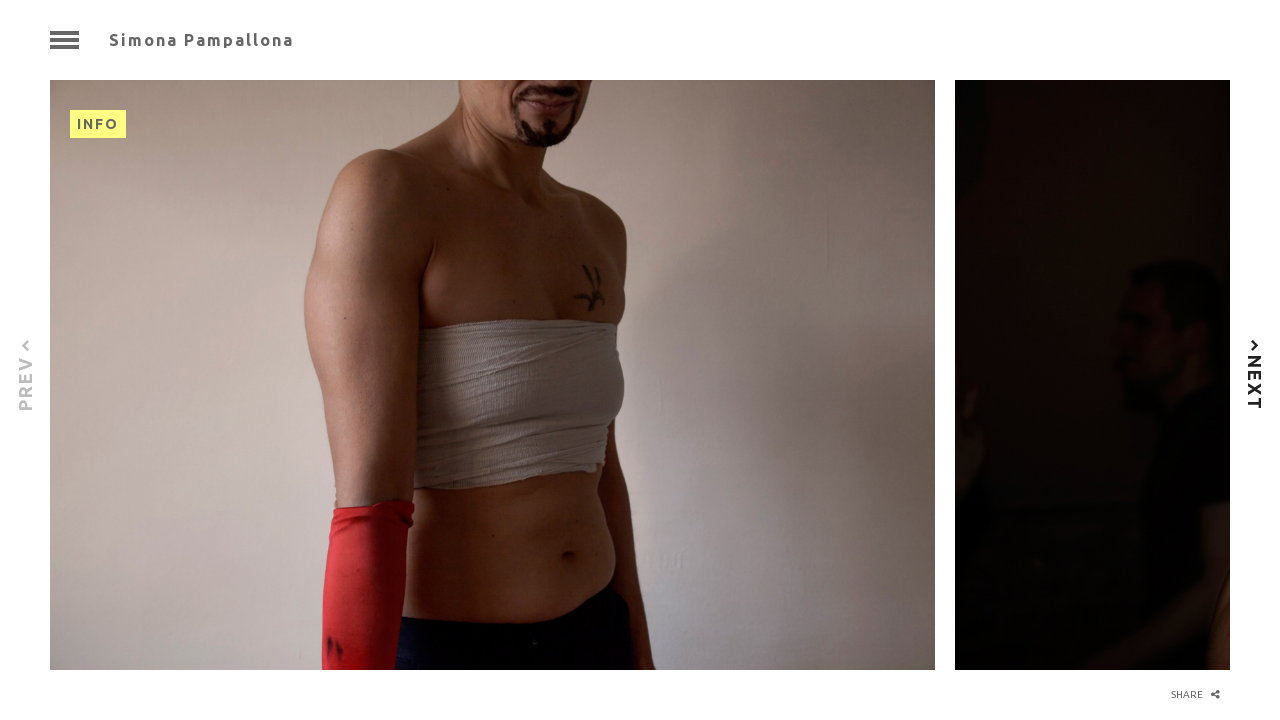

--- FILE ---
content_type: text/html; charset=UTF-8
request_url: http://dev.simonapamp.com/portfolio/those-kind-of-people-you-should-know/
body_size: 11810
content:
<!DOCTYPE html>
<html lang="en-US">

<head>

<meta charset="UTF-8">
<meta name="viewport" content="width=device-width, initial-scale=1">
<meta http-equiv="X-UA-Compatible" content="IE=edge">

<link rel="profile" href="http://gmpg.org/xfn/11">
<link rel="pingback" href="http://dev.simonapamp.com/xmlrpc.php">

<title>Those kind of people you should know &#8211; SimonaPampallona</title>
<meta name='robots' content='max-image-preview:large' />
<link rel='dns-prefetch' href='//platform-api.sharethis.com' />
<link rel='dns-prefetch' href='//fonts.googleapis.com' />
<link rel='dns-prefetch' href='//maxcdn.bootstrapcdn.com' />
<link rel='dns-prefetch' href='//s.w.org' />
<link rel="alternate" type="application/rss+xml" title="SimonaPampallona &raquo; Feed" href="http://dev.simonapamp.com/feed/" />
<link rel="alternate" type="application/rss+xml" title="SimonaPampallona &raquo; Comments Feed" href="http://dev.simonapamp.com/comments/feed/" />
<script type="text/javascript">
window._wpemojiSettings = {"baseUrl":"https:\/\/s.w.org\/images\/core\/emoji\/14.0.0\/72x72\/","ext":".png","svgUrl":"https:\/\/s.w.org\/images\/core\/emoji\/14.0.0\/svg\/","svgExt":".svg","source":{"concatemoji":"http:\/\/dev.simonapamp.com\/wp-includes\/js\/wp-emoji-release.min.js?ver=6.0.11"}};
/*! This file is auto-generated */
!function(e,a,t){var n,r,o,i=a.createElement("canvas"),p=i.getContext&&i.getContext("2d");function s(e,t){var a=String.fromCharCode,e=(p.clearRect(0,0,i.width,i.height),p.fillText(a.apply(this,e),0,0),i.toDataURL());return p.clearRect(0,0,i.width,i.height),p.fillText(a.apply(this,t),0,0),e===i.toDataURL()}function c(e){var t=a.createElement("script");t.src=e,t.defer=t.type="text/javascript",a.getElementsByTagName("head")[0].appendChild(t)}for(o=Array("flag","emoji"),t.supports={everything:!0,everythingExceptFlag:!0},r=0;r<o.length;r++)t.supports[o[r]]=function(e){if(!p||!p.fillText)return!1;switch(p.textBaseline="top",p.font="600 32px Arial",e){case"flag":return s([127987,65039,8205,9895,65039],[127987,65039,8203,9895,65039])?!1:!s([55356,56826,55356,56819],[55356,56826,8203,55356,56819])&&!s([55356,57332,56128,56423,56128,56418,56128,56421,56128,56430,56128,56423,56128,56447],[55356,57332,8203,56128,56423,8203,56128,56418,8203,56128,56421,8203,56128,56430,8203,56128,56423,8203,56128,56447]);case"emoji":return!s([129777,127995,8205,129778,127999],[129777,127995,8203,129778,127999])}return!1}(o[r]),t.supports.everything=t.supports.everything&&t.supports[o[r]],"flag"!==o[r]&&(t.supports.everythingExceptFlag=t.supports.everythingExceptFlag&&t.supports[o[r]]);t.supports.everythingExceptFlag=t.supports.everythingExceptFlag&&!t.supports.flag,t.DOMReady=!1,t.readyCallback=function(){t.DOMReady=!0},t.supports.everything||(n=function(){t.readyCallback()},a.addEventListener?(a.addEventListener("DOMContentLoaded",n,!1),e.addEventListener("load",n,!1)):(e.attachEvent("onload",n),a.attachEvent("onreadystatechange",function(){"complete"===a.readyState&&t.readyCallback()})),(e=t.source||{}).concatemoji?c(e.concatemoji):e.wpemoji&&e.twemoji&&(c(e.twemoji),c(e.wpemoji)))}(window,document,window._wpemojiSettings);
</script>
<style type="text/css">
img.wp-smiley,
img.emoji {
	display: inline !important;
	border: none !important;
	box-shadow: none !important;
	height: 1em !important;
	width: 1em !important;
	margin: 0 0.07em !important;
	vertical-align: -0.1em !important;
	background: none !important;
	padding: 0 !important;
}
</style>
	<link rel='stylesheet' id='wp-block-library-css'  href='http://dev.simonapamp.com/wp-includes/css/dist/block-library/style.min.css?ver=6.0.11' type='text/css' media='all' />
<style id='global-styles-inline-css' type='text/css'>
body{--wp--preset--color--black: #000000;--wp--preset--color--cyan-bluish-gray: #abb8c3;--wp--preset--color--white: #ffffff;--wp--preset--color--pale-pink: #f78da7;--wp--preset--color--vivid-red: #cf2e2e;--wp--preset--color--luminous-vivid-orange: #ff6900;--wp--preset--color--luminous-vivid-amber: #fcb900;--wp--preset--color--light-green-cyan: #7bdcb5;--wp--preset--color--vivid-green-cyan: #00d084;--wp--preset--color--pale-cyan-blue: #8ed1fc;--wp--preset--color--vivid-cyan-blue: #0693e3;--wp--preset--color--vivid-purple: #9b51e0;--wp--preset--gradient--vivid-cyan-blue-to-vivid-purple: linear-gradient(135deg,rgba(6,147,227,1) 0%,rgb(155,81,224) 100%);--wp--preset--gradient--light-green-cyan-to-vivid-green-cyan: linear-gradient(135deg,rgb(122,220,180) 0%,rgb(0,208,130) 100%);--wp--preset--gradient--luminous-vivid-amber-to-luminous-vivid-orange: linear-gradient(135deg,rgba(252,185,0,1) 0%,rgba(255,105,0,1) 100%);--wp--preset--gradient--luminous-vivid-orange-to-vivid-red: linear-gradient(135deg,rgba(255,105,0,1) 0%,rgb(207,46,46) 100%);--wp--preset--gradient--very-light-gray-to-cyan-bluish-gray: linear-gradient(135deg,rgb(238,238,238) 0%,rgb(169,184,195) 100%);--wp--preset--gradient--cool-to-warm-spectrum: linear-gradient(135deg,rgb(74,234,220) 0%,rgb(151,120,209) 20%,rgb(207,42,186) 40%,rgb(238,44,130) 60%,rgb(251,105,98) 80%,rgb(254,248,76) 100%);--wp--preset--gradient--blush-light-purple: linear-gradient(135deg,rgb(255,206,236) 0%,rgb(152,150,240) 100%);--wp--preset--gradient--blush-bordeaux: linear-gradient(135deg,rgb(254,205,165) 0%,rgb(254,45,45) 50%,rgb(107,0,62) 100%);--wp--preset--gradient--luminous-dusk: linear-gradient(135deg,rgb(255,203,112) 0%,rgb(199,81,192) 50%,rgb(65,88,208) 100%);--wp--preset--gradient--pale-ocean: linear-gradient(135deg,rgb(255,245,203) 0%,rgb(182,227,212) 50%,rgb(51,167,181) 100%);--wp--preset--gradient--electric-grass: linear-gradient(135deg,rgb(202,248,128) 0%,rgb(113,206,126) 100%);--wp--preset--gradient--midnight: linear-gradient(135deg,rgb(2,3,129) 0%,rgb(40,116,252) 100%);--wp--preset--duotone--dark-grayscale: url('#wp-duotone-dark-grayscale');--wp--preset--duotone--grayscale: url('#wp-duotone-grayscale');--wp--preset--duotone--purple-yellow: url('#wp-duotone-purple-yellow');--wp--preset--duotone--blue-red: url('#wp-duotone-blue-red');--wp--preset--duotone--midnight: url('#wp-duotone-midnight');--wp--preset--duotone--magenta-yellow: url('#wp-duotone-magenta-yellow');--wp--preset--duotone--purple-green: url('#wp-duotone-purple-green');--wp--preset--duotone--blue-orange: url('#wp-duotone-blue-orange');--wp--preset--font-size--small: 13px;--wp--preset--font-size--medium: 20px;--wp--preset--font-size--large: 36px;--wp--preset--font-size--x-large: 42px;}.has-black-color{color: var(--wp--preset--color--black) !important;}.has-cyan-bluish-gray-color{color: var(--wp--preset--color--cyan-bluish-gray) !important;}.has-white-color{color: var(--wp--preset--color--white) !important;}.has-pale-pink-color{color: var(--wp--preset--color--pale-pink) !important;}.has-vivid-red-color{color: var(--wp--preset--color--vivid-red) !important;}.has-luminous-vivid-orange-color{color: var(--wp--preset--color--luminous-vivid-orange) !important;}.has-luminous-vivid-amber-color{color: var(--wp--preset--color--luminous-vivid-amber) !important;}.has-light-green-cyan-color{color: var(--wp--preset--color--light-green-cyan) !important;}.has-vivid-green-cyan-color{color: var(--wp--preset--color--vivid-green-cyan) !important;}.has-pale-cyan-blue-color{color: var(--wp--preset--color--pale-cyan-blue) !important;}.has-vivid-cyan-blue-color{color: var(--wp--preset--color--vivid-cyan-blue) !important;}.has-vivid-purple-color{color: var(--wp--preset--color--vivid-purple) !important;}.has-black-background-color{background-color: var(--wp--preset--color--black) !important;}.has-cyan-bluish-gray-background-color{background-color: var(--wp--preset--color--cyan-bluish-gray) !important;}.has-white-background-color{background-color: var(--wp--preset--color--white) !important;}.has-pale-pink-background-color{background-color: var(--wp--preset--color--pale-pink) !important;}.has-vivid-red-background-color{background-color: var(--wp--preset--color--vivid-red) !important;}.has-luminous-vivid-orange-background-color{background-color: var(--wp--preset--color--luminous-vivid-orange) !important;}.has-luminous-vivid-amber-background-color{background-color: var(--wp--preset--color--luminous-vivid-amber) !important;}.has-light-green-cyan-background-color{background-color: var(--wp--preset--color--light-green-cyan) !important;}.has-vivid-green-cyan-background-color{background-color: var(--wp--preset--color--vivid-green-cyan) !important;}.has-pale-cyan-blue-background-color{background-color: var(--wp--preset--color--pale-cyan-blue) !important;}.has-vivid-cyan-blue-background-color{background-color: var(--wp--preset--color--vivid-cyan-blue) !important;}.has-vivid-purple-background-color{background-color: var(--wp--preset--color--vivid-purple) !important;}.has-black-border-color{border-color: var(--wp--preset--color--black) !important;}.has-cyan-bluish-gray-border-color{border-color: var(--wp--preset--color--cyan-bluish-gray) !important;}.has-white-border-color{border-color: var(--wp--preset--color--white) !important;}.has-pale-pink-border-color{border-color: var(--wp--preset--color--pale-pink) !important;}.has-vivid-red-border-color{border-color: var(--wp--preset--color--vivid-red) !important;}.has-luminous-vivid-orange-border-color{border-color: var(--wp--preset--color--luminous-vivid-orange) !important;}.has-luminous-vivid-amber-border-color{border-color: var(--wp--preset--color--luminous-vivid-amber) !important;}.has-light-green-cyan-border-color{border-color: var(--wp--preset--color--light-green-cyan) !important;}.has-vivid-green-cyan-border-color{border-color: var(--wp--preset--color--vivid-green-cyan) !important;}.has-pale-cyan-blue-border-color{border-color: var(--wp--preset--color--pale-cyan-blue) !important;}.has-vivid-cyan-blue-border-color{border-color: var(--wp--preset--color--vivid-cyan-blue) !important;}.has-vivid-purple-border-color{border-color: var(--wp--preset--color--vivid-purple) !important;}.has-vivid-cyan-blue-to-vivid-purple-gradient-background{background: var(--wp--preset--gradient--vivid-cyan-blue-to-vivid-purple) !important;}.has-light-green-cyan-to-vivid-green-cyan-gradient-background{background: var(--wp--preset--gradient--light-green-cyan-to-vivid-green-cyan) !important;}.has-luminous-vivid-amber-to-luminous-vivid-orange-gradient-background{background: var(--wp--preset--gradient--luminous-vivid-amber-to-luminous-vivid-orange) !important;}.has-luminous-vivid-orange-to-vivid-red-gradient-background{background: var(--wp--preset--gradient--luminous-vivid-orange-to-vivid-red) !important;}.has-very-light-gray-to-cyan-bluish-gray-gradient-background{background: var(--wp--preset--gradient--very-light-gray-to-cyan-bluish-gray) !important;}.has-cool-to-warm-spectrum-gradient-background{background: var(--wp--preset--gradient--cool-to-warm-spectrum) !important;}.has-blush-light-purple-gradient-background{background: var(--wp--preset--gradient--blush-light-purple) !important;}.has-blush-bordeaux-gradient-background{background: var(--wp--preset--gradient--blush-bordeaux) !important;}.has-luminous-dusk-gradient-background{background: var(--wp--preset--gradient--luminous-dusk) !important;}.has-pale-ocean-gradient-background{background: var(--wp--preset--gradient--pale-ocean) !important;}.has-electric-grass-gradient-background{background: var(--wp--preset--gradient--electric-grass) !important;}.has-midnight-gradient-background{background: var(--wp--preset--gradient--midnight) !important;}.has-small-font-size{font-size: var(--wp--preset--font-size--small) !important;}.has-medium-font-size{font-size: var(--wp--preset--font-size--medium) !important;}.has-large-font-size{font-size: var(--wp--preset--font-size--large) !important;}.has-x-large-font-size{font-size: var(--wp--preset--font-size--x-large) !important;}
</style>
<link rel='stylesheet' id='contact-form-7-css'  href='http://dev.simonapamp.com/wp-content/plugins/contact-form-7/includes/css/styles.css?ver=5.0.5' type='text/css' media='all' />
<link rel='stylesheet' id='google-fonts-css'  href='//fonts.googleapis.com/css?family=Ubuntu%3A700%2C700italic%2Citalic%2Cregular%7COswald%3A300%2C700%2Cregular%7CVollkorn%3Aitalic%2Cregular&#038;ver=1.0' type='text/css' media='screen' />
<link rel='stylesheet' id='fontawesome-css'  href='//maxcdn.bootstrapcdn.com/font-awesome/4.3.0/css/font-awesome.min.css?ver=4.3.0' type='text/css' media='screen' />
<link rel='stylesheet' id='bootstrap-css'  href='http://dev.simonapamp.com/wp-content/themes/montage/assets/bootstrap/css/bootstrap.min.css?ver=3.3.1' type='text/css' media='screen' />
<link rel='stylesheet' id='montage-css'  href='http://dev.simonapamp.com/wp-content/themes/montage-child/style.css?ver=1.0' type='text/css' media='screen' />
<style id='montage-inline-css' type='text/css'>
.site-footer__col--copyright{
    display:none;
}

.frontpage-content__inner {
     top: -100px;
}

.frontpage-content__inner--has-link {
    padding-top: 0;
}

.site-footer__links--quick-view > a {
    display: none !important;
}

.site-footer__links--back-to-top {
    display: none !important;
}

.site-footer__links > li > a {
 border:none !important;   
}

.site-content__title-wrapper h1{
    display: none !important;

}

.site-content__main {
    padding-top: 0 !important;
}

.frontpage-content__bg {
 opacity:0 !important;  
}

.frontpage-link{
     display: none !important;
}
}
</style>
<link rel='stylesheet' id='magnific-popup-css'  href='http://dev.simonapamp.com/wp-content/themes/montage/assets/plugins/mfp/mfp.css?ver=1.0.0' type='text/css' media='screen' />
<link rel='stylesheet' id='royalslider-css'  href='http://dev.simonapamp.com/wp-content/themes/montage/assets/plugins/royalslider/royalslider.css?ver=1.0.5' type='text/css' media='screen' />
<link rel='stylesheet' id='pswp-css'  href='http://dev.simonapamp.com/wp-content/themes/montage/assets/plugins/pswp/photoswipe.css?ver=4.0.7' type='text/css' media='screen' />
<link rel='stylesheet' id='pswp-skin-css'  href='http://dev.simonapamp.com/wp-content/themes/montage/assets/plugins/pswp/default-skin/default-skin.css?ver=4.0.7' type='text/css' media='screen' />
<link rel='stylesheet' id='flickity-css'  href='http://dev.simonapamp.com/wp-content/themes/montage/assets/plugins/flickity/flickity.css?ver=1.0.2' type='text/css' media='screen' />
<script type='text/javascript' src='http://dev.simonapamp.com/wp-includes/js/jquery/jquery.min.js?ver=3.6.0' id='jquery-core-js'></script>
<script type='text/javascript' src='http://dev.simonapamp.com/wp-includes/js/jquery/jquery-migrate.min.js?ver=3.3.2' id='jquery-migrate-js'></script>
<script type='text/javascript' src='http://dev.simonapamp.com/wp-content/themes/montage/assets/js/modernizr-2.8.3.min.js?ver=2.8.3' id='modernizr-js'></script>
<script type='text/javascript' src='//platform-api.sharethis.com/js/sharethis.js#product=ga' id='googleanalytics-platform-sharethis-js'></script>
<link rel="https://api.w.org/" href="http://dev.simonapamp.com/wp-json/" /><link rel="EditURI" type="application/rsd+xml" title="RSD" href="http://dev.simonapamp.com/xmlrpc.php?rsd" />
<link rel="wlwmanifest" type="application/wlwmanifest+xml" href="http://dev.simonapamp.com/wp-includes/wlwmanifest.xml" /> 
<meta name="generator" content="WordPress 6.0.11" />
<link rel="canonical" href="http://dev.simonapamp.com/portfolio/those-kind-of-people-you-should-know/" />
<link rel='shortlink' href='http://dev.simonapamp.com/?p=910' />
<link rel="alternate" type="application/json+oembed" href="http://dev.simonapamp.com/wp-json/oembed/1.0/embed?url=http%3A%2F%2Fdev.simonapamp.com%2Fportfolio%2Fthose-kind-of-people-you-should-know%2F" />
<link rel="alternate" type="text/xml+oembed" href="http://dev.simonapamp.com/wp-json/oembed/1.0/embed?url=http%3A%2F%2Fdev.simonapamp.com%2Fportfolio%2Fthose-kind-of-people-you-should-know%2F&#038;format=xml" />
<link rel="alternate" href="http://dev.simonapamp.com/portfolio/those-kind-of-people-you-should-know/" hreflang="x-default"/>    <style>
        .ny-slider figure{
            line-height: 1;
            padding: 5px;
            text-align: right;
            width: 100%;
            font-size: 12px;
            color: #000;
        }

        .ny-slider .rsImg{
            display: block;
        }

        .ny-slider .rsTextSlide{
            height: 100%;
        }

        .entry-media .royalSlider{
            max-width: 600px;
            margin: 0 auto;
        }

        .ny-slider .rsImgWrapper{
            position: relative;
        }

    </style>
    <style type="text/css">.recentcomments a{display:inline !important;padding:0 !important;margin:0 !important;}</style></head>

<body class="portfolio-template-default single single-portfolio postid-910">

	<header class="site-header"><button class="site-header__el btn btn-ui site-sidebar-toggle"><span><span></span></span></button><div class="site-header__el site-logo site-logo--text"><a href="http://dev.simonapamp.com/" class="site-logo__link">Simona Pampallona</a></div></header>

	<div class="site-sidebar">

		<div class="site-sidebar__inner"><div class="site-nav__wrap">

				<nav class="site-nav"><ul id="menu-menu-originale-simona" class="menu"><li id="menu-item-347" class="menu-item menu-item-type-post_type menu-item-object-page menu-item-home menu-item-347"><a href="http://dev.simonapamp.com/"><span class="menu-text">Home</span></a></li>
<li id="menu-item-619" class="menu-item menu-item-type-custom menu-item-object-custom current-menu-ancestor current-menu-parent menu-item-has-children menu-item-619"><a href="http://simonapamp.com/portfolio-category/documentary/"><span class="menu-text">Documentary</span><span class="sub-menu__toggle"><i class="fa fa-angle-down"></i></span></a>
<ul class="sub-menu">
	<li id="menu-item-907" class="menu-item menu-item-type-post_type menu-item-object-portfolio menu-item-907"><a href="http://dev.simonapamp.com/portfolio/the-new-orientalists/"><span class="menu-text">The new orientalists</span></a></li>
	<li id="menu-item-948" class="menu-item menu-item-type-post_type menu-item-object-portfolio current-menu-item menu-item-948"><a href="http://dev.simonapamp.com/portfolio/those-kind-of-people-you-should-know/" aria-current="page"><span class="menu-text">Those kind of people you should know</span></a></li>
	<li id="menu-item-496" class="menu-item menu-item-type-post_type menu-item-object-portfolio menu-item-496"><a href="http://dev.simonapamp.com/portfolio/yile/"><span class="menu-text">Yile</span></a></li>
</ul>
</li>
<li id="menu-item-621" class="menu-item menu-item-type-custom menu-item-object-custom menu-item-has-children menu-item-621"><a href="http://simonapamp.com/portfolio-category/articles/"><span class="menu-text">Articles</span><span class="sub-menu__toggle"><i class="fa fa-angle-down"></i></span></a>
<ul class="sub-menu">
	<li id="menu-item-613" class="menu-item menu-item-type-post_type menu-item-object-portfolio menu-item-613"><a href="http://dev.simonapamp.com/portfolio/expo/"><span class="menu-text">Infinite</span></a></li>
	<li id="menu-item-515" class="menu-item menu-item-type-post_type menu-item-object-portfolio menu-item-515"><a href="http://dev.simonapamp.com/portfolio/street-art-in-rome/"><span class="menu-text">Street Art in Rome</span></a></li>
	<li id="menu-item-516" class="menu-item menu-item-type-post_type menu-item-object-portfolio menu-item-516"><a href="http://dev.simonapamp.com/portfolio/resistenza/"><span class="menu-text">Resistenza</span></a></li>
	<li id="menu-item-1295" class="menu-item menu-item-type-post_type menu-item-object-portfolio menu-item-1295"><a href="http://dev.simonapamp.com/portfolio/la-tratta/"><span class="menu-text">La tratta</span></a></li>
	<li id="menu-item-1306" class="menu-item menu-item-type-post_type menu-item-object-portfolio menu-item-1306"><a href="http://dev.simonapamp.com/portfolio/the-valley-of-elfs/"><span class="menu-text">the Valley of Elves</span></a></li>
</ul>
</li>
<li id="menu-item-380" class="menu-item menu-item-type-custom menu-item-object-custom menu-item-has-children menu-item-380"><a href="http://simonapamp.com/portfolio-category/cinema/"><span class="menu-text">Cinema</span><span class="sub-menu__toggle"><i class="fa fa-angle-down"></i></span></a>
<ul class="sub-menu">
	<li id="menu-item-1342" class="menu-item menu-item-type-post_type menu-item-object-portfolio menu-item-1342"><a href="http://dev.simonapamp.com/portfolio/lazzaro-felice/"><span class="menu-text">Lazzaro Felice</span></a></li>
	<li id="menu-item-381" class="menu-item menu-item-type-post_type menu-item-object-portfolio menu-item-381"><a href="http://dev.simonapamp.com/portfolio/the-wonders/"><span class="menu-text">Le Meraviglie</span></a></li>
	<li id="menu-item-638" class="menu-item menu-item-type-post_type menu-item-object-portfolio menu-item-638"><a href="http://dev.simonapamp.com/portfolio/corpo-celeste/"><span class="menu-text">Corpo Celeste</span></a></li>
	<li id="menu-item-1359" class="menu-item menu-item-type-post_type menu-item-object-portfolio menu-item-1359"><a href="http://dev.simonapamp.com/portfolio/la-terra-dellabbastanza/"><span class="menu-text">La terra dell&#8217;abbastanza</span></a></li>
	<li id="menu-item-1214" class="menu-item menu-item-type-post_type menu-item-object-portfolio menu-item-1214"><a href="http://dev.simonapamp.com/portfolio/le-ultime-cose/"><span class="menu-text">Le ultime cose</span></a></li>
	<li id="menu-item-1233" class="menu-item menu-item-type-post_type menu-item-object-portfolio menu-item-1233"><a href="http://dev.simonapamp.com/portfolio/fraulein/"><span class="menu-text">Fraulein</span></a></li>
	<li id="menu-item-1450" class="menu-item menu-item-type-post_type menu-item-object-portfolio menu-item-1450"><a href="http://dev.simonapamp.com/portfolio/calcinculo/"><span class="menu-text">Calcinculo</span></a></li>
	<li id="menu-item-1451" class="menu-item menu-item-type-post_type menu-item-object-portfolio menu-item-1451"><a href="http://dev.simonapamp.com/portfolio/la-nouvelle-femme/"><span class="menu-text">La nouvelle femme</span></a></li>
</ul>
</li>
<li id="menu-item-348" class="menu-item menu-item-type-post_type menu-item-object-page menu-item-has-children menu-item-348"><a href="http://dev.simonapamp.com/about/"><span class="menu-text">About Me</span><span class="sub-menu__toggle"><i class="fa fa-angle-down"></i></span></a>
<ul class="sub-menu">
	<li id="menu-item-349" class="menu-item menu-item-type-post_type menu-item-object-page menu-item-349"><a href="http://dev.simonapamp.com/contact-me/"><span class="menu-text">Contact Me</span></a></li>
</ul>
</li>
<li id="menu-item-772" class="menu-item menu-item-type-post_type menu-item-object-portfolio menu-item-772"><a href="http://dev.simonapamp.com/portfolio/tearsheets/"><span class="menu-text">Tearsheets</span></a></li>
<li id="menu-item-1315" class="menu-item menu-item-type-post_type menu-item-object-page menu-item-1315"><a href="http://dev.simonapamp.com/contact-me/"><span class="menu-text">Contact me</span></a></li>
</ul></nav>

			</div>

		</div>

	</div>

	<div class="site-body"><div class="site-content-wrap site-content-wrap--fullscreen">

	<article class="site-content post-910 portfolio type-portfolio status-publish has-post-thumbnail hentry portfolio-category-documentary">

		<button type="button" class="btn btn-primary portfolio__callout">Info</button>

		<div class="portfolio__content-wrap">

			<div class="portfolio__content"><div class="portfolio__content__inner">

					<button type="button" class="btn btn-ui portfolio__callout--hide">
						<i class="fa fa-close"></i> Hide					</button>

					<header class="entry-header"><h1 class="entry-title h5">Those kind of people you should know</h1></header>

					<div class="entry-content"><div class="entry-text"><p>&#8220;Those kind of people you should know&#8221; is a work about sex performers and gender activists in Europe.</p>
<p>&#8220;Quel genere di persone che dovresti conoscere&#8221; è un lavoro sui sex performers e attivisti di genere in Europa</p>
<p><a href="http://dev.simonapamp.com/those-kind-of-people-you-should-know/">more/continua</a></p>
</div><div class="entry-details">

		<ul class="plain-list"></ul>

	</div>
	</div></div>

			</div>

		</div>

		<div class="entry-media entry-media--fullscreen">

			<div class="portfolio-media__flickity js-flickity" data-flickity-options="{&quot;contain&quot;:true,&quot;imagesLoaded&quot;:true,&quot;setGallerySize&quot;:false,&quot;percentPosition&quot;:false,&quot;pageDots&quot;:false,&quot;prevNextButtons&quot;:true,&quot;cellAlign&quot;:&quot;center&quot;,&quot;freeScroll&quot;:false,&quot;wrapAround&quot;:false,&quot;autoPlay&quot;:0}">

				<img width="1280" height="853" src="http://dev.simonapamp.com/wp-content/uploads/2016/02/08_MG_4662.jpg" class="attachment-montage_cover size-montage_cover" alt="" loading="lazy" srcset="http://dev.simonapamp.com/wp-content/uploads/2016/02/08_MG_4662.jpg 1280w, http://dev.simonapamp.com/wp-content/uploads/2016/02/08_MG_4662-300x200.jpg 300w, http://dev.simonapamp.com/wp-content/uploads/2016/02/08_MG_4662-768x512.jpg 768w, http://dev.simonapamp.com/wp-content/uploads/2016/02/08_MG_4662-1024x682.jpg 1024w, http://dev.simonapamp.com/wp-content/uploads/2016/02/08_MG_4662-1200x800.jpg 1200w, http://dev.simonapamp.com/wp-content/uploads/2016/02/08_MG_4662-800x533.jpg 800w, http://dev.simonapamp.com/wp-content/uploads/2016/02/08_MG_4662-640x427.jpg 640w, http://dev.simonapamp.com/wp-content/uploads/2016/02/08_MG_4662-480x320.jpg 480w, http://dev.simonapamp.com/wp-content/uploads/2016/02/08_MG_4662-240x160.jpg 240w, http://dev.simonapamp.com/wp-content/uploads/2016/02/08_MG_4662-128x85.jpg 128w" sizes="(max-width: 1280px) 100vw, 1280px" /><img width="1280" height="853" src="http://dev.simonapamp.com/wp-content/uploads/2016/02/04_MG_1400.jpg" class="attachment-montage_cover size-montage_cover" alt="" loading="lazy" srcset="http://dev.simonapamp.com/wp-content/uploads/2016/02/04_MG_1400.jpg 1280w, http://dev.simonapamp.com/wp-content/uploads/2016/02/04_MG_1400-300x200.jpg 300w, http://dev.simonapamp.com/wp-content/uploads/2016/02/04_MG_1400-768x512.jpg 768w, http://dev.simonapamp.com/wp-content/uploads/2016/02/04_MG_1400-1024x682.jpg 1024w, http://dev.simonapamp.com/wp-content/uploads/2016/02/04_MG_1400-1200x800.jpg 1200w, http://dev.simonapamp.com/wp-content/uploads/2016/02/04_MG_1400-800x533.jpg 800w, http://dev.simonapamp.com/wp-content/uploads/2016/02/04_MG_1400-640x427.jpg 640w, http://dev.simonapamp.com/wp-content/uploads/2016/02/04_MG_1400-480x320.jpg 480w, http://dev.simonapamp.com/wp-content/uploads/2016/02/04_MG_1400-240x160.jpg 240w, http://dev.simonapamp.com/wp-content/uploads/2016/02/04_MG_1400-128x85.jpg 128w" sizes="(max-width: 1280px) 100vw, 1280px" /><img width="1280" height="853" src="http://dev.simonapamp.com/wp-content/uploads/2016/02/010_MG_8717.jpg" class="attachment-montage_cover size-montage_cover" alt="" loading="lazy" srcset="http://dev.simonapamp.com/wp-content/uploads/2016/02/010_MG_8717.jpg 1280w, http://dev.simonapamp.com/wp-content/uploads/2016/02/010_MG_8717-300x200.jpg 300w, http://dev.simonapamp.com/wp-content/uploads/2016/02/010_MG_8717-768x512.jpg 768w, http://dev.simonapamp.com/wp-content/uploads/2016/02/010_MG_8717-1024x682.jpg 1024w, http://dev.simonapamp.com/wp-content/uploads/2016/02/010_MG_8717-1200x800.jpg 1200w, http://dev.simonapamp.com/wp-content/uploads/2016/02/010_MG_8717-800x533.jpg 800w, http://dev.simonapamp.com/wp-content/uploads/2016/02/010_MG_8717-640x427.jpg 640w, http://dev.simonapamp.com/wp-content/uploads/2016/02/010_MG_8717-480x320.jpg 480w, http://dev.simonapamp.com/wp-content/uploads/2016/02/010_MG_8717-240x160.jpg 240w, http://dev.simonapamp.com/wp-content/uploads/2016/02/010_MG_8717-128x85.jpg 128w" sizes="(max-width: 1280px) 100vw, 1280px" /><img width="1280" height="853" src="http://dev.simonapamp.com/wp-content/uploads/2016/02/35_MG_3253.jpg" class="attachment-montage_cover size-montage_cover" alt="" loading="lazy" srcset="http://dev.simonapamp.com/wp-content/uploads/2016/02/35_MG_3253.jpg 1280w, http://dev.simonapamp.com/wp-content/uploads/2016/02/35_MG_3253-300x200.jpg 300w, http://dev.simonapamp.com/wp-content/uploads/2016/02/35_MG_3253-768x512.jpg 768w, http://dev.simonapamp.com/wp-content/uploads/2016/02/35_MG_3253-1024x682.jpg 1024w, http://dev.simonapamp.com/wp-content/uploads/2016/02/35_MG_3253-1200x800.jpg 1200w, http://dev.simonapamp.com/wp-content/uploads/2016/02/35_MG_3253-800x533.jpg 800w, http://dev.simonapamp.com/wp-content/uploads/2016/02/35_MG_3253-640x427.jpg 640w, http://dev.simonapamp.com/wp-content/uploads/2016/02/35_MG_3253-480x320.jpg 480w, http://dev.simonapamp.com/wp-content/uploads/2016/02/35_MG_3253-240x160.jpg 240w, http://dev.simonapamp.com/wp-content/uploads/2016/02/35_MG_3253-128x85.jpg 128w" sizes="(max-width: 1280px) 100vw, 1280px" /><img width="1280" height="853" src="http://dev.simonapamp.com/wp-content/uploads/2016/02/013_MG_8809-copy.jpg" class="attachment-montage_cover size-montage_cover" alt="" loading="lazy" srcset="http://dev.simonapamp.com/wp-content/uploads/2016/02/013_MG_8809-copy.jpg 1280w, http://dev.simonapamp.com/wp-content/uploads/2016/02/013_MG_8809-copy-300x200.jpg 300w, http://dev.simonapamp.com/wp-content/uploads/2016/02/013_MG_8809-copy-768x512.jpg 768w, http://dev.simonapamp.com/wp-content/uploads/2016/02/013_MG_8809-copy-1024x682.jpg 1024w, http://dev.simonapamp.com/wp-content/uploads/2016/02/013_MG_8809-copy-1200x800.jpg 1200w, http://dev.simonapamp.com/wp-content/uploads/2016/02/013_MG_8809-copy-800x533.jpg 800w, http://dev.simonapamp.com/wp-content/uploads/2016/02/013_MG_8809-copy-640x427.jpg 640w, http://dev.simonapamp.com/wp-content/uploads/2016/02/013_MG_8809-copy-480x320.jpg 480w, http://dev.simonapamp.com/wp-content/uploads/2016/02/013_MG_8809-copy-240x160.jpg 240w, http://dev.simonapamp.com/wp-content/uploads/2016/02/013_MG_8809-copy-128x85.jpg 128w" sizes="(max-width: 1280px) 100vw, 1280px" /><img width="1280" height="853" src="http://dev.simonapamp.com/wp-content/uploads/2016/02/01_MG_7799.jpg" class="attachment-montage_cover size-montage_cover" alt="" loading="lazy" srcset="http://dev.simonapamp.com/wp-content/uploads/2016/02/01_MG_7799.jpg 1280w, http://dev.simonapamp.com/wp-content/uploads/2016/02/01_MG_7799-300x200.jpg 300w, http://dev.simonapamp.com/wp-content/uploads/2016/02/01_MG_7799-768x512.jpg 768w, http://dev.simonapamp.com/wp-content/uploads/2016/02/01_MG_7799-1024x682.jpg 1024w, http://dev.simonapamp.com/wp-content/uploads/2016/02/01_MG_7799-1200x800.jpg 1200w, http://dev.simonapamp.com/wp-content/uploads/2016/02/01_MG_7799-800x533.jpg 800w, http://dev.simonapamp.com/wp-content/uploads/2016/02/01_MG_7799-640x427.jpg 640w, http://dev.simonapamp.com/wp-content/uploads/2016/02/01_MG_7799-480x320.jpg 480w, http://dev.simonapamp.com/wp-content/uploads/2016/02/01_MG_7799-240x160.jpg 240w, http://dev.simonapamp.com/wp-content/uploads/2016/02/01_MG_7799-128x85.jpg 128w" sizes="(max-width: 1280px) 100vw, 1280px" /><img width="1280" height="853" src="http://dev.simonapamp.com/wp-content/uploads/2016/02/02_MG_8570.jpg" class="attachment-montage_cover size-montage_cover" alt="" loading="lazy" srcset="http://dev.simonapamp.com/wp-content/uploads/2016/02/02_MG_8570.jpg 1280w, http://dev.simonapamp.com/wp-content/uploads/2016/02/02_MG_8570-300x200.jpg 300w, http://dev.simonapamp.com/wp-content/uploads/2016/02/02_MG_8570-768x512.jpg 768w, http://dev.simonapamp.com/wp-content/uploads/2016/02/02_MG_8570-1024x682.jpg 1024w, http://dev.simonapamp.com/wp-content/uploads/2016/02/02_MG_8570-1200x800.jpg 1200w, http://dev.simonapamp.com/wp-content/uploads/2016/02/02_MG_8570-800x533.jpg 800w, http://dev.simonapamp.com/wp-content/uploads/2016/02/02_MG_8570-640x427.jpg 640w, http://dev.simonapamp.com/wp-content/uploads/2016/02/02_MG_8570-480x320.jpg 480w, http://dev.simonapamp.com/wp-content/uploads/2016/02/02_MG_8570-240x160.jpg 240w, http://dev.simonapamp.com/wp-content/uploads/2016/02/02_MG_8570-128x85.jpg 128w" sizes="(max-width: 1280px) 100vw, 1280px" /><img width="1280" height="853" src="http://dev.simonapamp.com/wp-content/uploads/2016/02/03_MG_8484.jpg" class="attachment-montage_cover size-montage_cover" alt="" loading="lazy" srcset="http://dev.simonapamp.com/wp-content/uploads/2016/02/03_MG_8484.jpg 1280w, http://dev.simonapamp.com/wp-content/uploads/2016/02/03_MG_8484-300x200.jpg 300w, http://dev.simonapamp.com/wp-content/uploads/2016/02/03_MG_8484-768x512.jpg 768w, http://dev.simonapamp.com/wp-content/uploads/2016/02/03_MG_8484-1024x682.jpg 1024w, http://dev.simonapamp.com/wp-content/uploads/2016/02/03_MG_8484-1200x800.jpg 1200w, http://dev.simonapamp.com/wp-content/uploads/2016/02/03_MG_8484-800x533.jpg 800w, http://dev.simonapamp.com/wp-content/uploads/2016/02/03_MG_8484-640x427.jpg 640w, http://dev.simonapamp.com/wp-content/uploads/2016/02/03_MG_8484-480x320.jpg 480w, http://dev.simonapamp.com/wp-content/uploads/2016/02/03_MG_8484-240x160.jpg 240w, http://dev.simonapamp.com/wp-content/uploads/2016/02/03_MG_8484-128x85.jpg 128w" sizes="(max-width: 1280px) 100vw, 1280px" /><img width="1600" height="1066" src="http://dev.simonapamp.com/wp-content/uploads/2016/02/MG_1719-1600x1066.jpg" class="attachment-montage_cover size-montage_cover" alt="" loading="lazy" srcset="http://dev.simonapamp.com/wp-content/uploads/2016/02/MG_1719-1600x1066.jpg 1600w, http://dev.simonapamp.com/wp-content/uploads/2016/02/MG_1719-300x200.jpg 300w, http://dev.simonapamp.com/wp-content/uploads/2016/02/MG_1719-768x512.jpg 768w, http://dev.simonapamp.com/wp-content/uploads/2016/02/MG_1719-1024x682.jpg 1024w, http://dev.simonapamp.com/wp-content/uploads/2016/02/MG_1719-1200x800.jpg 1200w, http://dev.simonapamp.com/wp-content/uploads/2016/02/MG_1719-800x533.jpg 800w, http://dev.simonapamp.com/wp-content/uploads/2016/02/MG_1719-640x427.jpg 640w, http://dev.simonapamp.com/wp-content/uploads/2016/02/MG_1719-480x320.jpg 480w, http://dev.simonapamp.com/wp-content/uploads/2016/02/MG_1719-240x160.jpg 240w, http://dev.simonapamp.com/wp-content/uploads/2016/02/MG_1719-128x85.jpg 128w, http://dev.simonapamp.com/wp-content/uploads/2016/02/MG_1719.jpg 2000w" sizes="(max-width: 1600px) 100vw, 1600px" /><img width="1280" height="853" src="http://dev.simonapamp.com/wp-content/uploads/2016/02/016_MG_8093.jpg" class="attachment-montage_cover size-montage_cover" alt="" loading="lazy" srcset="http://dev.simonapamp.com/wp-content/uploads/2016/02/016_MG_8093.jpg 1280w, http://dev.simonapamp.com/wp-content/uploads/2016/02/016_MG_8093-300x200.jpg 300w, http://dev.simonapamp.com/wp-content/uploads/2016/02/016_MG_8093-768x512.jpg 768w, http://dev.simonapamp.com/wp-content/uploads/2016/02/016_MG_8093-1024x682.jpg 1024w, http://dev.simonapamp.com/wp-content/uploads/2016/02/016_MG_8093-1200x800.jpg 1200w, http://dev.simonapamp.com/wp-content/uploads/2016/02/016_MG_8093-800x533.jpg 800w, http://dev.simonapamp.com/wp-content/uploads/2016/02/016_MG_8093-640x427.jpg 640w, http://dev.simonapamp.com/wp-content/uploads/2016/02/016_MG_8093-480x320.jpg 480w, http://dev.simonapamp.com/wp-content/uploads/2016/02/016_MG_8093-240x160.jpg 240w, http://dev.simonapamp.com/wp-content/uploads/2016/02/016_MG_8093-128x85.jpg 128w" sizes="(max-width: 1280px) 100vw, 1280px" /><img width="1280" height="853" src="http://dev.simonapamp.com/wp-content/uploads/2016/02/017_MG_0979.jpg" class="attachment-montage_cover size-montage_cover" alt="" loading="lazy" srcset="http://dev.simonapamp.com/wp-content/uploads/2016/02/017_MG_0979.jpg 1280w, http://dev.simonapamp.com/wp-content/uploads/2016/02/017_MG_0979-300x200.jpg 300w, http://dev.simonapamp.com/wp-content/uploads/2016/02/017_MG_0979-768x512.jpg 768w, http://dev.simonapamp.com/wp-content/uploads/2016/02/017_MG_0979-1024x682.jpg 1024w, http://dev.simonapamp.com/wp-content/uploads/2016/02/017_MG_0979-1200x800.jpg 1200w, http://dev.simonapamp.com/wp-content/uploads/2016/02/017_MG_0979-800x533.jpg 800w, http://dev.simonapamp.com/wp-content/uploads/2016/02/017_MG_0979-640x427.jpg 640w, http://dev.simonapamp.com/wp-content/uploads/2016/02/017_MG_0979-480x320.jpg 480w, http://dev.simonapamp.com/wp-content/uploads/2016/02/017_MG_0979-240x160.jpg 240w, http://dev.simonapamp.com/wp-content/uploads/2016/02/017_MG_0979-128x85.jpg 128w" sizes="(max-width: 1280px) 100vw, 1280px" /><img width="1280" height="853" src="http://dev.simonapamp.com/wp-content/uploads/2016/02/014_MG_9649.jpg" class="attachment-montage_cover size-montage_cover" alt="" loading="lazy" srcset="http://dev.simonapamp.com/wp-content/uploads/2016/02/014_MG_9649.jpg 1280w, http://dev.simonapamp.com/wp-content/uploads/2016/02/014_MG_9649-300x200.jpg 300w, http://dev.simonapamp.com/wp-content/uploads/2016/02/014_MG_9649-768x512.jpg 768w, http://dev.simonapamp.com/wp-content/uploads/2016/02/014_MG_9649-1024x682.jpg 1024w, http://dev.simonapamp.com/wp-content/uploads/2016/02/014_MG_9649-1200x800.jpg 1200w, http://dev.simonapamp.com/wp-content/uploads/2016/02/014_MG_9649-800x533.jpg 800w, http://dev.simonapamp.com/wp-content/uploads/2016/02/014_MG_9649-640x427.jpg 640w, http://dev.simonapamp.com/wp-content/uploads/2016/02/014_MG_9649-480x320.jpg 480w, http://dev.simonapamp.com/wp-content/uploads/2016/02/014_MG_9649-240x160.jpg 240w, http://dev.simonapamp.com/wp-content/uploads/2016/02/014_MG_9649-128x85.jpg 128w" sizes="(max-width: 1280px) 100vw, 1280px" /><img width="1280" height="853" src="http://dev.simonapamp.com/wp-content/uploads/2016/02/019_MG_3155-copy.jpg" class="attachment-montage_cover size-montage_cover" alt="" loading="lazy" srcset="http://dev.simonapamp.com/wp-content/uploads/2016/02/019_MG_3155-copy.jpg 1280w, http://dev.simonapamp.com/wp-content/uploads/2016/02/019_MG_3155-copy-300x200.jpg 300w, http://dev.simonapamp.com/wp-content/uploads/2016/02/019_MG_3155-copy-768x512.jpg 768w, http://dev.simonapamp.com/wp-content/uploads/2016/02/019_MG_3155-copy-1024x682.jpg 1024w, http://dev.simonapamp.com/wp-content/uploads/2016/02/019_MG_3155-copy-1200x800.jpg 1200w, http://dev.simonapamp.com/wp-content/uploads/2016/02/019_MG_3155-copy-800x533.jpg 800w, http://dev.simonapamp.com/wp-content/uploads/2016/02/019_MG_3155-copy-640x427.jpg 640w, http://dev.simonapamp.com/wp-content/uploads/2016/02/019_MG_3155-copy-480x320.jpg 480w, http://dev.simonapamp.com/wp-content/uploads/2016/02/019_MG_3155-copy-240x160.jpg 240w, http://dev.simonapamp.com/wp-content/uploads/2016/02/019_MG_3155-copy-128x85.jpg 128w" sizes="(max-width: 1280px) 100vw, 1280px" /><img width="1280" height="853" src="http://dev.simonapamp.com/wp-content/uploads/2016/02/020_IMG_3660.jpg" class="attachment-montage_cover size-montage_cover" alt="" loading="lazy" srcset="http://dev.simonapamp.com/wp-content/uploads/2016/02/020_IMG_3660.jpg 1280w, http://dev.simonapamp.com/wp-content/uploads/2016/02/020_IMG_3660-300x200.jpg 300w, http://dev.simonapamp.com/wp-content/uploads/2016/02/020_IMG_3660-768x512.jpg 768w, http://dev.simonapamp.com/wp-content/uploads/2016/02/020_IMG_3660-1024x682.jpg 1024w, http://dev.simonapamp.com/wp-content/uploads/2016/02/020_IMG_3660-1200x800.jpg 1200w, http://dev.simonapamp.com/wp-content/uploads/2016/02/020_IMG_3660-800x533.jpg 800w, http://dev.simonapamp.com/wp-content/uploads/2016/02/020_IMG_3660-640x427.jpg 640w, http://dev.simonapamp.com/wp-content/uploads/2016/02/020_IMG_3660-480x320.jpg 480w, http://dev.simonapamp.com/wp-content/uploads/2016/02/020_IMG_3660-240x160.jpg 240w, http://dev.simonapamp.com/wp-content/uploads/2016/02/020_IMG_3660-128x85.jpg 128w" sizes="(max-width: 1280px) 100vw, 1280px" /><img width="1280" height="853" src="http://dev.simonapamp.com/wp-content/uploads/2016/02/22_MG_3339-copy.jpg" class="attachment-montage_cover size-montage_cover" alt="" loading="lazy" srcset="http://dev.simonapamp.com/wp-content/uploads/2016/02/22_MG_3339-copy.jpg 1280w, http://dev.simonapamp.com/wp-content/uploads/2016/02/22_MG_3339-copy-300x200.jpg 300w, http://dev.simonapamp.com/wp-content/uploads/2016/02/22_MG_3339-copy-768x512.jpg 768w, http://dev.simonapamp.com/wp-content/uploads/2016/02/22_MG_3339-copy-1024x682.jpg 1024w, http://dev.simonapamp.com/wp-content/uploads/2016/02/22_MG_3339-copy-1200x800.jpg 1200w, http://dev.simonapamp.com/wp-content/uploads/2016/02/22_MG_3339-copy-800x533.jpg 800w, http://dev.simonapamp.com/wp-content/uploads/2016/02/22_MG_3339-copy-640x427.jpg 640w, http://dev.simonapamp.com/wp-content/uploads/2016/02/22_MG_3339-copy-480x320.jpg 480w, http://dev.simonapamp.com/wp-content/uploads/2016/02/22_MG_3339-copy-240x160.jpg 240w, http://dev.simonapamp.com/wp-content/uploads/2016/02/22_MG_3339-copy-128x85.jpg 128w" sizes="(max-width: 1280px) 100vw, 1280px" /><img width="1280" height="853" src="http://dev.simonapamp.com/wp-content/uploads/2016/02/24_MG_3620-copy.jpg" class="attachment-montage_cover size-montage_cover" alt="" loading="lazy" srcset="http://dev.simonapamp.com/wp-content/uploads/2016/02/24_MG_3620-copy.jpg 1280w, http://dev.simonapamp.com/wp-content/uploads/2016/02/24_MG_3620-copy-300x200.jpg 300w, http://dev.simonapamp.com/wp-content/uploads/2016/02/24_MG_3620-copy-768x512.jpg 768w, http://dev.simonapamp.com/wp-content/uploads/2016/02/24_MG_3620-copy-1024x682.jpg 1024w, http://dev.simonapamp.com/wp-content/uploads/2016/02/24_MG_3620-copy-1200x800.jpg 1200w, http://dev.simonapamp.com/wp-content/uploads/2016/02/24_MG_3620-copy-800x533.jpg 800w, http://dev.simonapamp.com/wp-content/uploads/2016/02/24_MG_3620-copy-640x427.jpg 640w, http://dev.simonapamp.com/wp-content/uploads/2016/02/24_MG_3620-copy-480x320.jpg 480w, http://dev.simonapamp.com/wp-content/uploads/2016/02/24_MG_3620-copy-240x160.jpg 240w, http://dev.simonapamp.com/wp-content/uploads/2016/02/24_MG_3620-copy-128x85.jpg 128w" sizes="(max-width: 1280px) 100vw, 1280px" /><img width="1600" height="1066" src="http://dev.simonapamp.com/wp-content/uploads/2016/02/MG_3369-1600x1066.jpg" class="attachment-montage_cover size-montage_cover" alt="" loading="lazy" srcset="http://dev.simonapamp.com/wp-content/uploads/2016/02/MG_3369-1600x1066.jpg 1600w, http://dev.simonapamp.com/wp-content/uploads/2016/02/MG_3369-300x200.jpg 300w, http://dev.simonapamp.com/wp-content/uploads/2016/02/MG_3369-768x512.jpg 768w, http://dev.simonapamp.com/wp-content/uploads/2016/02/MG_3369-1024x682.jpg 1024w, http://dev.simonapamp.com/wp-content/uploads/2016/02/MG_3369-1200x800.jpg 1200w, http://dev.simonapamp.com/wp-content/uploads/2016/02/MG_3369-800x533.jpg 800w, http://dev.simonapamp.com/wp-content/uploads/2016/02/MG_3369-640x427.jpg 640w, http://dev.simonapamp.com/wp-content/uploads/2016/02/MG_3369-480x320.jpg 480w, http://dev.simonapamp.com/wp-content/uploads/2016/02/MG_3369-240x160.jpg 240w, http://dev.simonapamp.com/wp-content/uploads/2016/02/MG_3369-128x85.jpg 128w, http://dev.simonapamp.com/wp-content/uploads/2016/02/MG_3369.jpg 2000w" sizes="(max-width: 1600px) 100vw, 1600px" /><img width="1280" height="853" src="http://dev.simonapamp.com/wp-content/uploads/2016/02/25_MG_3336-copy.jpg" class="attachment-montage_cover size-montage_cover" alt="" loading="lazy" srcset="http://dev.simonapamp.com/wp-content/uploads/2016/02/25_MG_3336-copy.jpg 1280w, http://dev.simonapamp.com/wp-content/uploads/2016/02/25_MG_3336-copy-300x200.jpg 300w, http://dev.simonapamp.com/wp-content/uploads/2016/02/25_MG_3336-copy-768x512.jpg 768w, http://dev.simonapamp.com/wp-content/uploads/2016/02/25_MG_3336-copy-1024x682.jpg 1024w, http://dev.simonapamp.com/wp-content/uploads/2016/02/25_MG_3336-copy-1200x800.jpg 1200w, http://dev.simonapamp.com/wp-content/uploads/2016/02/25_MG_3336-copy-800x533.jpg 800w, http://dev.simonapamp.com/wp-content/uploads/2016/02/25_MG_3336-copy-640x427.jpg 640w, http://dev.simonapamp.com/wp-content/uploads/2016/02/25_MG_3336-copy-480x320.jpg 480w, http://dev.simonapamp.com/wp-content/uploads/2016/02/25_MG_3336-copy-240x160.jpg 240w, http://dev.simonapamp.com/wp-content/uploads/2016/02/25_MG_3336-copy-128x85.jpg 128w" sizes="(max-width: 1280px) 100vw, 1280px" /><img width="1280" height="853" src="http://dev.simonapamp.com/wp-content/uploads/2016/02/026_MG_3719.jpg" class="attachment-montage_cover size-montage_cover" alt="" loading="lazy" srcset="http://dev.simonapamp.com/wp-content/uploads/2016/02/026_MG_3719.jpg 1280w, http://dev.simonapamp.com/wp-content/uploads/2016/02/026_MG_3719-300x200.jpg 300w, http://dev.simonapamp.com/wp-content/uploads/2016/02/026_MG_3719-768x512.jpg 768w, http://dev.simonapamp.com/wp-content/uploads/2016/02/026_MG_3719-1024x682.jpg 1024w, http://dev.simonapamp.com/wp-content/uploads/2016/02/026_MG_3719-1200x800.jpg 1200w, http://dev.simonapamp.com/wp-content/uploads/2016/02/026_MG_3719-800x533.jpg 800w, http://dev.simonapamp.com/wp-content/uploads/2016/02/026_MG_3719-640x427.jpg 640w, http://dev.simonapamp.com/wp-content/uploads/2016/02/026_MG_3719-480x320.jpg 480w, http://dev.simonapamp.com/wp-content/uploads/2016/02/026_MG_3719-240x160.jpg 240w, http://dev.simonapamp.com/wp-content/uploads/2016/02/026_MG_3719-128x85.jpg 128w" sizes="(max-width: 1280px) 100vw, 1280px" /><img width="1280" height="853" src="http://dev.simonapamp.com/wp-content/uploads/2016/02/028_MG_2684.jpg" class="attachment-montage_cover size-montage_cover" alt="" loading="lazy" srcset="http://dev.simonapamp.com/wp-content/uploads/2016/02/028_MG_2684.jpg 1280w, http://dev.simonapamp.com/wp-content/uploads/2016/02/028_MG_2684-300x200.jpg 300w, http://dev.simonapamp.com/wp-content/uploads/2016/02/028_MG_2684-768x512.jpg 768w, http://dev.simonapamp.com/wp-content/uploads/2016/02/028_MG_2684-1024x682.jpg 1024w, http://dev.simonapamp.com/wp-content/uploads/2016/02/028_MG_2684-1200x800.jpg 1200w, http://dev.simonapamp.com/wp-content/uploads/2016/02/028_MG_2684-800x533.jpg 800w, http://dev.simonapamp.com/wp-content/uploads/2016/02/028_MG_2684-640x427.jpg 640w, http://dev.simonapamp.com/wp-content/uploads/2016/02/028_MG_2684-480x320.jpg 480w, http://dev.simonapamp.com/wp-content/uploads/2016/02/028_MG_2684-240x160.jpg 240w, http://dev.simonapamp.com/wp-content/uploads/2016/02/028_MG_2684-128x85.jpg 128w" sizes="(max-width: 1280px) 100vw, 1280px" /><img width="1280" height="853" src="http://dev.simonapamp.com/wp-content/uploads/2016/02/31_MG_3401-copy.jpg" class="attachment-montage_cover size-montage_cover" alt="" loading="lazy" srcset="http://dev.simonapamp.com/wp-content/uploads/2016/02/31_MG_3401-copy.jpg 1280w, http://dev.simonapamp.com/wp-content/uploads/2016/02/31_MG_3401-copy-300x200.jpg 300w, http://dev.simonapamp.com/wp-content/uploads/2016/02/31_MG_3401-copy-768x512.jpg 768w, http://dev.simonapamp.com/wp-content/uploads/2016/02/31_MG_3401-copy-1024x682.jpg 1024w, http://dev.simonapamp.com/wp-content/uploads/2016/02/31_MG_3401-copy-1200x800.jpg 1200w, http://dev.simonapamp.com/wp-content/uploads/2016/02/31_MG_3401-copy-800x533.jpg 800w, http://dev.simonapamp.com/wp-content/uploads/2016/02/31_MG_3401-copy-640x427.jpg 640w, http://dev.simonapamp.com/wp-content/uploads/2016/02/31_MG_3401-copy-480x320.jpg 480w, http://dev.simonapamp.com/wp-content/uploads/2016/02/31_MG_3401-copy-240x160.jpg 240w, http://dev.simonapamp.com/wp-content/uploads/2016/02/31_MG_3401-copy-128x85.jpg 128w" sizes="(max-width: 1280px) 100vw, 1280px" /><img width="1280" height="853" src="http://dev.simonapamp.com/wp-content/uploads/2016/02/036_MG_1575.jpg" class="attachment-montage_cover size-montage_cover" alt="" loading="lazy" srcset="http://dev.simonapamp.com/wp-content/uploads/2016/02/036_MG_1575.jpg 1280w, http://dev.simonapamp.com/wp-content/uploads/2016/02/036_MG_1575-300x200.jpg 300w, http://dev.simonapamp.com/wp-content/uploads/2016/02/036_MG_1575-768x512.jpg 768w, http://dev.simonapamp.com/wp-content/uploads/2016/02/036_MG_1575-1024x682.jpg 1024w, http://dev.simonapamp.com/wp-content/uploads/2016/02/036_MG_1575-1200x800.jpg 1200w, http://dev.simonapamp.com/wp-content/uploads/2016/02/036_MG_1575-800x533.jpg 800w, http://dev.simonapamp.com/wp-content/uploads/2016/02/036_MG_1575-640x427.jpg 640w, http://dev.simonapamp.com/wp-content/uploads/2016/02/036_MG_1575-480x320.jpg 480w, http://dev.simonapamp.com/wp-content/uploads/2016/02/036_MG_1575-240x160.jpg 240w, http://dev.simonapamp.com/wp-content/uploads/2016/02/036_MG_1575-128x85.jpg 128w" sizes="(max-width: 1280px) 100vw, 1280px" />
			</div>

		</div>

	</article>

</div>

	</div>
	
	<footer class="site-footer clearfix">

		<div class="site-footer__col site-footer__col--left site-footer__col--copyright">
			<p>© Simona Pampallona  2015. All Rights Reserved.</p>
		</div>

		<div class="site-footer__col site-footer__col--right">

			<ul class="site-footer__links plain-list clearfix"><li class="site-footer__links--quick-view">
					<a href="#montage-quick-view">
						<span class="text">Quick View</span> <i class="fa fa-list"></i>
					</a>
				</li><li class="site-footer__links--share site-footer__links--has-popup">
					<a href="#">
						<span class="text">Share</span> <i class="fa fa-share-alt"></i>
					</a>
					<div class="site-footer__links__popup site-footer__links__popup--share"><ul class="plain-list"><li><a href="http://www.facebook.com/sharer.php?u=http%3A%2F%2Fdev.simonapamp.com%2Fportfolio%2Fthose-kind-of-people-you-should-know%2F" target="_blank">Facebook</a></li><li><a href="https://twitter.com/share?url=http%3A%2F%2Fdev.simonapamp.com%2Fportfolio%2Fthose-kind-of-people-you-should-know%2F&#038;text=Those+kind+of+people+you+should+know" target="_blank">Twitter</a></li><li><a href="https://plus.google.com/share?url=http%3A%2F%2Fdev.simonapamp.com%2Fportfolio%2Fthose-kind-of-people-you-should-know%2F" target="_blank">Google+</a></li><li><a href="https://pinterest.com/pin/create/bookmarklet/?media=http%3A%2F%2Fdev.simonapamp.com%2Fwp-content%2Fuploads%2F2016%2F02%2F35_MG_3253.jpg&#038;url=http%3A%2F%2Fdev.simonapamp.com%2Fportfolio%2Fthose-kind-of-people-you-should-know%2F&#038;description=Those+kind+of+people+you+should+know" target="_blank">Pinterest</a></li><li><a href="http://www.linkedin.com/shareArticle?url=http%3A%2F%2Fdev.simonapamp.com%2Fportfolio%2Fthose-kind-of-people-you-should-know%2F&#038;title=Those+kind+of+people+you+should+know" target="_blank">LinkedIn</a></li><li><a href="http://digg.com/submit?url=http%3A%2F%2Fdev.simonapamp.com%2Fportfolio%2Fthose-kind-of-people-you-should-know%2F&#038;title=Those+kind+of+people+you+should+know" target="_blank">Digg</a></li><li><a href="http://www.tumblr.com/share/link?url=http%3A%2F%2Fdev.simonapamp.com%2Fportfolio%2Fthose-kind-of-people-you-should-know%2F&#038;name=Those+kind+of+people+you+should+know" target="_blank">Tumblr</a></li><li><a href="http://reddit.com/submit?url=http%3A%2F%2Fdev.simonapamp.com%2Fportfolio%2Fthose-kind-of-people-you-should-know%2F&#038;title=Those+kind+of+people+you+should+know" target="_blank">Reddit</a></li><li><a href="http://www.stumbleupon.com/submit?url=http%3A%2F%2Fdev.simonapamp.com%2Fportfolio%2Fthose-kind-of-people-you-should-know%2F&#038;title=Those+kind+of+people+you+should+know" target="_blank">StumbleUpon</a></li></ul></div>
				</li><li class="site-footer__links--back-to-top">
					<a href="#">
						<span class="text">Back to Top</span> <i class="fa fa-arrow-up"></i>
					</a>
				</li></ul>

		</div>

	</footer>
	
<div class="pswp" tabindex="-1" role="dialog" aria-hidden="true"><div class="pswp__bg"></div><div class="pswp__scroll-wrap"><div class="pswp__container"><div class="pswp__item"></div><div class="pswp__item"></div><div class="pswp__item"></div></div><div class="pswp__ui pswp__ui--hidden"><div class="pswp__top-bar"><div class="pswp__counter"></div><button class="pswp__button pswp__button--close" title="Close (Esc)"></button><button class="pswp__button pswp__button--fs" title="Toggle fullscreen"></button><button class="pswp__button pswp__button--zoom" title="Zoom in/out"></button><div class="pswp__preloader"><div class="pswp__preloader__icn"><div class="pswp__preloader__cut"><div class="pswp__preloader__donut"></div></div></div></div></div><button class="pswp__button pswp__button--arrow--left" title="Previous (arrow left)"></button><button class="pswp__button pswp__button--arrow--right" title="Next (arrow right)"></button><div class="pswp__caption"><div class="pswp__caption__center"></div></div></div></div></div><div id="montage-quick-view" class="mfp-hide quick-view-wrap"><div class="quick-view-row"><h3 class="quick-view-term-name">Articles</h3><ul class="plain-list quick-view-posts"><li><a class="entry-link" href="http://dev.simonapamp.com/portfolio/the-valley-of-elfs/" title="the Valley of Elves"><img width="240" height="160" src="http://dev.simonapamp.com/wp-content/uploads/2018/06/elfi-11-240x160.jpg" class="attachment-montage_3by2 size-montage_3by2 wp-post-image" alt="" srcset="http://dev.simonapamp.com/wp-content/uploads/2018/06/elfi-11-240x160.jpg 240w, http://dev.simonapamp.com/wp-content/uploads/2018/06/elfi-11-300x200.jpg 300w, http://dev.simonapamp.com/wp-content/uploads/2018/06/elfi-11-768x512.jpg 768w, http://dev.simonapamp.com/wp-content/uploads/2018/06/elfi-11-1024x682.jpg 1024w, http://dev.simonapamp.com/wp-content/uploads/2018/06/elfi-11-1200x800.jpg 1200w, http://dev.simonapamp.com/wp-content/uploads/2018/06/elfi-11-800x533.jpg 800w, http://dev.simonapamp.com/wp-content/uploads/2018/06/elfi-11-640x427.jpg 640w, http://dev.simonapamp.com/wp-content/uploads/2018/06/elfi-11-480x320.jpg 480w, http://dev.simonapamp.com/wp-content/uploads/2018/06/elfi-11-128x85.jpg 128w, http://dev.simonapamp.com/wp-content/uploads/2018/06/elfi-11.jpg 1280w" sizes="(max-width: 240px) 100vw, 240px" /></a></li><li><a class="entry-link" href="http://dev.simonapamp.com/portfolio/la-tratta/" title="La tratta"><img width="240" height="160" src="http://dev.simonapamp.com/wp-content/uploads/2018/06/MG_0475-240x160.jpg" class="attachment-montage_3by2 size-montage_3by2 wp-post-image" alt="" loading="lazy" srcset="http://dev.simonapamp.com/wp-content/uploads/2018/06/MG_0475-240x160.jpg 240w, http://dev.simonapamp.com/wp-content/uploads/2018/06/MG_0475-300x200.jpg 300w, http://dev.simonapamp.com/wp-content/uploads/2018/06/MG_0475-768x512.jpg 768w, http://dev.simonapamp.com/wp-content/uploads/2018/06/MG_0475-1024x682.jpg 1024w, http://dev.simonapamp.com/wp-content/uploads/2018/06/MG_0475-1600x1066.jpg 1600w, http://dev.simonapamp.com/wp-content/uploads/2018/06/MG_0475-1200x800.jpg 1200w, http://dev.simonapamp.com/wp-content/uploads/2018/06/MG_0475-800x533.jpg 800w, http://dev.simonapamp.com/wp-content/uploads/2018/06/MG_0475-640x427.jpg 640w, http://dev.simonapamp.com/wp-content/uploads/2018/06/MG_0475-480x320.jpg 480w, http://dev.simonapamp.com/wp-content/uploads/2018/06/MG_0475-128x85.jpg 128w, http://dev.simonapamp.com/wp-content/uploads/2018/06/MG_0475.jpg 2000w" sizes="(max-width: 240px) 100vw, 240px" /></a></li><li><a class="entry-link" href="http://dev.simonapamp.com/portfolio/expo/" title="Infinite"><img width="240" height="160" src="http://dev.simonapamp.com/wp-content/uploads/2015/12/013_umbria_IMG_1523-240x160.jpg" class="attachment-montage_3by2 size-montage_3by2 wp-post-image" alt="" loading="lazy" srcset="http://dev.simonapamp.com/wp-content/uploads/2015/12/013_umbria_IMG_1523-240x160.jpg 240w, http://dev.simonapamp.com/wp-content/uploads/2015/12/013_umbria_IMG_1523-640x423.jpg 640w, http://dev.simonapamp.com/wp-content/uploads/2015/12/013_umbria_IMG_1523-480x317.jpg 480w, http://dev.simonapamp.com/wp-content/uploads/2015/12/013_umbria_IMG_1523-128x85.jpg 128w" sizes="(max-width: 240px) 100vw, 240px" /></a></li><li><a class="entry-link" href="http://dev.simonapamp.com/portfolio/street-art-in-rome/" title="Street Art in Rome"><img width="240" height="160" src="http://dev.simonapamp.com/wp-content/uploads/2015/12/IMG_5675-240x160.jpg" class="attachment-montage_3by2 size-montage_3by2 wp-post-image" alt="" loading="lazy" srcset="http://dev.simonapamp.com/wp-content/uploads/2015/12/IMG_5675-240x160.jpg 240w, http://dev.simonapamp.com/wp-content/uploads/2015/12/IMG_5675-300x200.jpg 300w, http://dev.simonapamp.com/wp-content/uploads/2015/12/IMG_5675-1024x682.jpg 1024w, http://dev.simonapamp.com/wp-content/uploads/2015/12/IMG_5675-1200x800.jpg 1200w, http://dev.simonapamp.com/wp-content/uploads/2015/12/IMG_5675-800x533.jpg 800w, http://dev.simonapamp.com/wp-content/uploads/2015/12/IMG_5675-640x427.jpg 640w, http://dev.simonapamp.com/wp-content/uploads/2015/12/IMG_5675-480x320.jpg 480w, http://dev.simonapamp.com/wp-content/uploads/2015/12/IMG_5675-128x85.jpg 128w, http://dev.simonapamp.com/wp-content/uploads/2015/12/IMG_5675.jpg 1280w" sizes="(max-width: 240px) 100vw, 240px" /></a></li><li><a class="entry-link" href="http://dev.simonapamp.com/portfolio/resistenza/" title="Resistenza"><img width="240" height="160" src="http://dev.simonapamp.com/wp-content/uploads/2015/12/IMG_8646-240x160.jpg" class="attachment-montage_3by2 size-montage_3by2 wp-post-image" alt="" loading="lazy" srcset="http://dev.simonapamp.com/wp-content/uploads/2015/12/IMG_8646-240x160.jpg 240w, http://dev.simonapamp.com/wp-content/uploads/2015/12/IMG_8646-300x200.jpg 300w, http://dev.simonapamp.com/wp-content/uploads/2015/12/IMG_8646-1024x682.jpg 1024w, http://dev.simonapamp.com/wp-content/uploads/2015/12/IMG_8646-1200x800.jpg 1200w, http://dev.simonapamp.com/wp-content/uploads/2015/12/IMG_8646-800x533.jpg 800w, http://dev.simonapamp.com/wp-content/uploads/2015/12/IMG_8646-640x427.jpg 640w, http://dev.simonapamp.com/wp-content/uploads/2015/12/IMG_8646-480x320.jpg 480w, http://dev.simonapamp.com/wp-content/uploads/2015/12/IMG_8646-128x85.jpg 128w, http://dev.simonapamp.com/wp-content/uploads/2015/12/IMG_8646.jpg 1280w" sizes="(max-width: 240px) 100vw, 240px" /></a></li></ul></div><div class="quick-view-row"><h3 class="quick-view-term-name">Cinema</h3><ul class="plain-list quick-view-posts"><li><a class="entry-link" href="http://dev.simonapamp.com/portfolio/calcinculo/" title="Calcinculo"><img width="240" height="160" src="http://dev.simonapamp.com/wp-content/uploads/2024/03/9E0A1693-copia-240x160.jpg" class="attachment-montage_3by2 size-montage_3by2 wp-post-image" alt="" loading="lazy" /></a></li><li><a class="entry-link" href="http://dev.simonapamp.com/portfolio/la-nouvelle-femme/" title="La nouvelle femme"><img width="240" height="160" src="http://dev.simonapamp.com/wp-content/uploads/2024/02/9E0A0511-240x160.jpg" class="attachment-montage_3by2 size-montage_3by2 wp-post-image" alt="" loading="lazy" srcset="http://dev.simonapamp.com/wp-content/uploads/2024/02/9E0A0511-240x160.jpg 240w, http://dev.simonapamp.com/wp-content/uploads/2024/02/9E0A0511-300x200.jpg 300w, http://dev.simonapamp.com/wp-content/uploads/2024/02/9E0A0511-1024x683.jpg 1024w, http://dev.simonapamp.com/wp-content/uploads/2024/02/9E0A0511-768x512.jpg 768w, http://dev.simonapamp.com/wp-content/uploads/2024/02/9E0A0511-1536x1024.jpg 1536w, http://dev.simonapamp.com/wp-content/uploads/2024/02/9E0A0511-1600x1067.jpg 1600w, http://dev.simonapamp.com/wp-content/uploads/2024/02/9E0A0511-1200x800.jpg 1200w, http://dev.simonapamp.com/wp-content/uploads/2024/02/9E0A0511-800x533.jpg 800w, http://dev.simonapamp.com/wp-content/uploads/2024/02/9E0A0511-640x427.jpg 640w, http://dev.simonapamp.com/wp-content/uploads/2024/02/9E0A0511-480x320.jpg 480w, http://dev.simonapamp.com/wp-content/uploads/2024/02/9E0A0511-128x85.jpg 128w, http://dev.simonapamp.com/wp-content/uploads/2024/02/9E0A0511.jpg 1920w" sizes="(max-width: 240px) 100vw, 240px" /></a></li><li><a class="entry-link" href="http://dev.simonapamp.com/portfolio/la-chimera/" title="La chimera"><img width="240" height="160" src="http://dev.simonapamp.com/wp-content/uploads/2024/02/DSC06652-240x160.jpg" class="attachment-montage_3by2 size-montage_3by2 wp-post-image" alt="" loading="lazy" srcset="http://dev.simonapamp.com/wp-content/uploads/2024/02/DSC06652-240x160.jpg 240w, http://dev.simonapamp.com/wp-content/uploads/2024/02/DSC06652-300x200.jpg 300w, http://dev.simonapamp.com/wp-content/uploads/2024/02/DSC06652-1024x684.jpg 1024w, http://dev.simonapamp.com/wp-content/uploads/2024/02/DSC06652-768x513.jpg 768w, http://dev.simonapamp.com/wp-content/uploads/2024/02/DSC06652-1536x1026.jpg 1536w, http://dev.simonapamp.com/wp-content/uploads/2024/02/DSC06652-2048x1368.jpg 2048w, http://dev.simonapamp.com/wp-content/uploads/2024/02/DSC06652-1600x1069.jpg 1600w, http://dev.simonapamp.com/wp-content/uploads/2024/02/DSC06652-1200x802.jpg 1200w, http://dev.simonapamp.com/wp-content/uploads/2024/02/DSC06652-800x534.jpg 800w, http://dev.simonapamp.com/wp-content/uploads/2024/02/DSC06652-640x427.jpg 640w, http://dev.simonapamp.com/wp-content/uploads/2024/02/DSC06652-480x321.jpg 480w, http://dev.simonapamp.com/wp-content/uploads/2024/02/DSC06652-128x85.jpg 128w" sizes="(max-width: 240px) 100vw, 240px" /></a></li><li><a class="entry-link" href="http://dev.simonapamp.com/portfolio/la-terra-dellabbastanza/" title="La terra dell&#8217;abbastanza"><img width="240" height="160" src="http://dev.simonapamp.com/wp-content/uploads/2018/11/9E0A6438-240x160.jpg" class="attachment-montage_3by2 size-montage_3by2 wp-post-image" alt="" loading="lazy" srcset="http://dev.simonapamp.com/wp-content/uploads/2018/11/9E0A6438-240x160.jpg 240w, http://dev.simonapamp.com/wp-content/uploads/2018/11/9E0A6438-300x200.jpg 300w, http://dev.simonapamp.com/wp-content/uploads/2018/11/9E0A6438-768x512.jpg 768w, http://dev.simonapamp.com/wp-content/uploads/2018/11/9E0A6438-1024x682.jpg 1024w, http://dev.simonapamp.com/wp-content/uploads/2018/11/9E0A6438-1600x1066.jpg 1600w, http://dev.simonapamp.com/wp-content/uploads/2018/11/9E0A6438-1200x800.jpg 1200w, http://dev.simonapamp.com/wp-content/uploads/2018/11/9E0A6438-800x533.jpg 800w, http://dev.simonapamp.com/wp-content/uploads/2018/11/9E0A6438-640x427.jpg 640w, http://dev.simonapamp.com/wp-content/uploads/2018/11/9E0A6438-480x320.jpg 480w, http://dev.simonapamp.com/wp-content/uploads/2018/11/9E0A6438-128x85.jpg 128w, http://dev.simonapamp.com/wp-content/uploads/2018/11/9E0A6438.jpg 2000w" sizes="(max-width: 240px) 100vw, 240px" /></a></li><li><a class="entry-link" href="http://dev.simonapamp.com/portfolio/lazzaro-felice/" title="Lazzaro Felice"><img width="240" height="160" src="http://dev.simonapamp.com/wp-content/uploads/2018/11/01_DSCF9972-10.37.31-240x160.jpg" class="attachment-montage_3by2 size-montage_3by2 wp-post-image" alt="" loading="lazy" /></a></li><li><a class="entry-link" href="http://dev.simonapamp.com/portfolio/fraulein/" title="Fraulein"><img width="240" height="160" src="http://dev.simonapamp.com/wp-content/uploads/2018/04/IMG_3079-240x160.jpg" class="attachment-montage_3by2 size-montage_3by2 wp-post-image" alt="" loading="lazy" srcset="http://dev.simonapamp.com/wp-content/uploads/2018/04/IMG_3079-240x160.jpg 240w, http://dev.simonapamp.com/wp-content/uploads/2018/04/IMG_3079-300x200.jpg 300w, http://dev.simonapamp.com/wp-content/uploads/2018/04/IMG_3079-768x512.jpg 768w, http://dev.simonapamp.com/wp-content/uploads/2018/04/IMG_3079-1024x683.jpg 1024w, http://dev.simonapamp.com/wp-content/uploads/2018/04/IMG_3079-1600x1067.jpg 1600w, http://dev.simonapamp.com/wp-content/uploads/2018/04/IMG_3079-1200x800.jpg 1200w, http://dev.simonapamp.com/wp-content/uploads/2018/04/IMG_3079-800x533.jpg 800w, http://dev.simonapamp.com/wp-content/uploads/2018/04/IMG_3079-640x427.jpg 640w, http://dev.simonapamp.com/wp-content/uploads/2018/04/IMG_3079-480x320.jpg 480w, http://dev.simonapamp.com/wp-content/uploads/2018/04/IMG_3079-128x85.jpg 128w" sizes="(max-width: 240px) 100vw, 240px" /></a></li><li><a class="entry-link" href="http://dev.simonapamp.com/portfolio/corpo-celeste/" title="Corpo Celeste"><img width="240" height="160" src="http://dev.simonapamp.com/wp-content/uploads/2016/01/IMG_8220-come-oggetto-avanzato-1-240x160.jpg" class="attachment-montage_3by2 size-montage_3by2 wp-post-image" alt="" loading="lazy" srcset="http://dev.simonapamp.com/wp-content/uploads/2016/01/IMG_8220-come-oggetto-avanzato-1-240x160.jpg 240w, http://dev.simonapamp.com/wp-content/uploads/2016/01/IMG_8220-come-oggetto-avanzato-1-300x200.jpg 300w, http://dev.simonapamp.com/wp-content/uploads/2016/01/IMG_8220-come-oggetto-avanzato-1-1024x682.jpg 1024w, http://dev.simonapamp.com/wp-content/uploads/2016/01/IMG_8220-come-oggetto-avanzato-1-1200x800.jpg 1200w, http://dev.simonapamp.com/wp-content/uploads/2016/01/IMG_8220-come-oggetto-avanzato-1-800x533.jpg 800w, http://dev.simonapamp.com/wp-content/uploads/2016/01/IMG_8220-come-oggetto-avanzato-1-640x427.jpg 640w, http://dev.simonapamp.com/wp-content/uploads/2016/01/IMG_8220-come-oggetto-avanzato-1-480x320.jpg 480w, http://dev.simonapamp.com/wp-content/uploads/2016/01/IMG_8220-come-oggetto-avanzato-1-128x85.jpg 128w, http://dev.simonapamp.com/wp-content/uploads/2016/01/IMG_8220-come-oggetto-avanzato-1.jpg 1280w" sizes="(max-width: 240px) 100vw, 240px" /></a></li><li><a class="entry-link" href="http://dev.simonapamp.com/portfolio/le-ultime-cose/" title="Le ultime cose"><img width="240" height="160" src="http://dev.simonapamp.com/wp-content/uploads/2015/12/IMG_0579-240x160.jpg" class="attachment-montage_3by2 size-montage_3by2 wp-post-image" alt="" loading="lazy" srcset="http://dev.simonapamp.com/wp-content/uploads/2015/12/IMG_0579-240x160.jpg 240w, http://dev.simonapamp.com/wp-content/uploads/2015/12/IMG_0579-300x200.jpg 300w, http://dev.simonapamp.com/wp-content/uploads/2015/12/IMG_0579-1024x682.jpg 1024w, http://dev.simonapamp.com/wp-content/uploads/2015/12/IMG_0579-1200x800.jpg 1200w, http://dev.simonapamp.com/wp-content/uploads/2015/12/IMG_0579-800x533.jpg 800w, http://dev.simonapamp.com/wp-content/uploads/2015/12/IMG_0579-640x427.jpg 640w, http://dev.simonapamp.com/wp-content/uploads/2015/12/IMG_0579-480x320.jpg 480w, http://dev.simonapamp.com/wp-content/uploads/2015/12/IMG_0579-128x85.jpg 128w, http://dev.simonapamp.com/wp-content/uploads/2015/12/IMG_0579.jpg 1280w" sizes="(max-width: 240px) 100vw, 240px" /></a></li><li><a class="entry-link" href="http://dev.simonapamp.com/portfolio/the-wonders/" title="Le meraviglie"><img width="240" height="160" src="http://dev.simonapamp.com/wp-content/uploads/2015/12/9_MG_8949-240x160.jpg" class="attachment-montage_3by2 size-montage_3by2 wp-post-image" alt="" loading="lazy" srcset="http://dev.simonapamp.com/wp-content/uploads/2015/12/9_MG_8949-240x160.jpg 240w, http://dev.simonapamp.com/wp-content/uploads/2015/12/9_MG_8949-300x200.jpg 300w, http://dev.simonapamp.com/wp-content/uploads/2015/12/9_MG_8949-1024x682.jpg 1024w, http://dev.simonapamp.com/wp-content/uploads/2015/12/9_MG_8949-1200x800.jpg 1200w, http://dev.simonapamp.com/wp-content/uploads/2015/12/9_MG_8949-800x533.jpg 800w, http://dev.simonapamp.com/wp-content/uploads/2015/12/9_MG_8949-640x427.jpg 640w, http://dev.simonapamp.com/wp-content/uploads/2015/12/9_MG_8949-480x320.jpg 480w, http://dev.simonapamp.com/wp-content/uploads/2015/12/9_MG_8949-128x85.jpg 128w, http://dev.simonapamp.com/wp-content/uploads/2015/12/9_MG_8949.jpg 1280w" sizes="(max-width: 240px) 100vw, 240px" /></a></li></ul></div><div class="quick-view-row"><h3 class="quick-view-term-name">Documentary</h3><ul class="plain-list quick-view-posts"><li><a class="entry-link" href="http://dev.simonapamp.com/portfolio/libano/" title="libano"><img width="240" height="160" src="http://dev.simonapamp.com/wp-content/uploads/2016/05/1-041-1-240x160.jpg" class="attachment-montage_3by2 size-montage_3by2 wp-post-image" alt="" loading="lazy" srcset="http://dev.simonapamp.com/wp-content/uploads/2016/05/1-041-1-240x160.jpg 240w, http://dev.simonapamp.com/wp-content/uploads/2016/05/1-041-1-300x200.jpg 300w, http://dev.simonapamp.com/wp-content/uploads/2016/05/1-041-1-768x512.jpg 768w, http://dev.simonapamp.com/wp-content/uploads/2016/05/1-041-1-1024x683.jpg 1024w, http://dev.simonapamp.com/wp-content/uploads/2016/05/1-041-1-1200x800.jpg 1200w, http://dev.simonapamp.com/wp-content/uploads/2016/05/1-041-1-800x533.jpg 800w, http://dev.simonapamp.com/wp-content/uploads/2016/05/1-041-1-640x427.jpg 640w, http://dev.simonapamp.com/wp-content/uploads/2016/05/1-041-1-480x320.jpg 480w, http://dev.simonapamp.com/wp-content/uploads/2016/05/1-041-1-128x85.jpg 128w, http://dev.simonapamp.com/wp-content/uploads/2016/05/1-041-1.jpg 1500w" sizes="(max-width: 240px) 100vw, 240px" /></a></li><li><a class="entry-link" href="http://dev.simonapamp.com/portfolio/those-kind-of-people-you-should-know/" title="Those kind of people you should know"><img width="240" height="160" src="http://dev.simonapamp.com/wp-content/uploads/2016/02/35_MG_3253-240x160.jpg" class="attachment-montage_3by2 size-montage_3by2 wp-post-image" alt="" loading="lazy" srcset="http://dev.simonapamp.com/wp-content/uploads/2016/02/35_MG_3253-240x160.jpg 240w, http://dev.simonapamp.com/wp-content/uploads/2016/02/35_MG_3253-300x200.jpg 300w, http://dev.simonapamp.com/wp-content/uploads/2016/02/35_MG_3253-768x512.jpg 768w, http://dev.simonapamp.com/wp-content/uploads/2016/02/35_MG_3253-1024x682.jpg 1024w, http://dev.simonapamp.com/wp-content/uploads/2016/02/35_MG_3253-1200x800.jpg 1200w, http://dev.simonapamp.com/wp-content/uploads/2016/02/35_MG_3253-800x533.jpg 800w, http://dev.simonapamp.com/wp-content/uploads/2016/02/35_MG_3253-640x427.jpg 640w, http://dev.simonapamp.com/wp-content/uploads/2016/02/35_MG_3253-480x320.jpg 480w, http://dev.simonapamp.com/wp-content/uploads/2016/02/35_MG_3253-128x85.jpg 128w, http://dev.simonapamp.com/wp-content/uploads/2016/02/35_MG_3253.jpg 1280w" sizes="(max-width: 240px) 100vw, 240px" /></a></li><li><a class="entry-link" href="http://dev.simonapamp.com/portfolio/the-new-orientalists/" title="The new orientalists"><img width="240" height="160" src="http://dev.simonapamp.com/wp-content/uploads/2016/02/0023_MG_6130-240x160.jpg" class="attachment-montage_3by2 size-montage_3by2 wp-post-image" alt="" loading="lazy" srcset="http://dev.simonapamp.com/wp-content/uploads/2016/02/0023_MG_6130-240x160.jpg 240w, http://dev.simonapamp.com/wp-content/uploads/2016/02/0023_MG_6130-300x200.jpg 300w, http://dev.simonapamp.com/wp-content/uploads/2016/02/0023_MG_6130-768x512.jpg 768w, http://dev.simonapamp.com/wp-content/uploads/2016/02/0023_MG_6130-1024x682.jpg 1024w, http://dev.simonapamp.com/wp-content/uploads/2016/02/0023_MG_6130-1200x800.jpg 1200w, http://dev.simonapamp.com/wp-content/uploads/2016/02/0023_MG_6130-800x533.jpg 800w, http://dev.simonapamp.com/wp-content/uploads/2016/02/0023_MG_6130-640x427.jpg 640w, http://dev.simonapamp.com/wp-content/uploads/2016/02/0023_MG_6130-480x320.jpg 480w, http://dev.simonapamp.com/wp-content/uploads/2016/02/0023_MG_6130-128x85.jpg 128w, http://dev.simonapamp.com/wp-content/uploads/2016/02/0023_MG_6130.jpg 1280w" sizes="(max-width: 240px) 100vw, 240px" /></a></li><li><a class="entry-link" href="http://dev.simonapamp.com/portfolio/yile/" title="Yile"><img width="240" height="160" src="http://dev.simonapamp.com/wp-content/uploads/2015/12/15_MG_9257-240x160.jpg" class="attachment-montage_3by2 size-montage_3by2 wp-post-image" alt="" loading="lazy" srcset="http://dev.simonapamp.com/wp-content/uploads/2015/12/15_MG_9257-240x160.jpg 240w, http://dev.simonapamp.com/wp-content/uploads/2015/12/15_MG_9257-300x200.jpg 300w, http://dev.simonapamp.com/wp-content/uploads/2015/12/15_MG_9257-1024x682.jpg 1024w, http://dev.simonapamp.com/wp-content/uploads/2015/12/15_MG_9257-1200x800.jpg 1200w, http://dev.simonapamp.com/wp-content/uploads/2015/12/15_MG_9257-800x533.jpg 800w, http://dev.simonapamp.com/wp-content/uploads/2015/12/15_MG_9257-640x427.jpg 640w, http://dev.simonapamp.com/wp-content/uploads/2015/12/15_MG_9257-480x320.jpg 480w, http://dev.simonapamp.com/wp-content/uploads/2015/12/15_MG_9257-128x85.jpg 128w, http://dev.simonapamp.com/wp-content/uploads/2015/12/15_MG_9257.jpg 1280w" sizes="(max-width: 240px) 100vw, 240px" /></a></li></ul></div><div class="quick-view-row"><h3 class="quick-view-term-name">Special projects</h3><ul class="plain-list quick-view-posts"><li><a class="entry-link" href="http://dev.simonapamp.com/portfolio/diary-of-a-desire/" title="Diary of a desire"><img width="240" height="160" src="http://dev.simonapamp.com/wp-content/uploads/2016/02/040_01-S1-0002-240x160.jpg" class="attachment-montage_3by2 size-montage_3by2 wp-post-image" alt="" loading="lazy" /></a></li></ul></div><div class="quick-view-row"><h3 class="quick-view-term-name">Tearsheets</h3><ul class="plain-list quick-view-posts"><li><a class="entry-link" href="http://dev.simonapamp.com/portfolio/tearsheets/" title="Tearsheets"><img width="240" height="160" src="http://dev.simonapamp.com/wp-content/uploads/2016/01/reportageart_tribune-1-240x160.jpg" class="attachment-montage_3by2 size-montage_3by2 wp-post-image" alt="" loading="lazy" /></a></li></ul></div><button type="button" class="btn btn-sm btn-primary quick-view-close text-uppercase">Close</button></div><script>
    jQuery(document).ready(function () {
		jQuery.post('http://dev.simonapamp.com?ga_action=googleanalytics_get_script', {action: 'googleanalytics_get_script'}, function(response) {
			var s = document.createElement("script");
			s.type = "text/javascript";
			s.innerHTML = response;
			jQuery("head").append(s);
		});
    });
</script><script type='text/javascript' id='contact-form-7-js-extra'>
/* <![CDATA[ */
var wpcf7 = {"apiSettings":{"root":"http:\/\/dev.simonapamp.com\/wp-json\/contact-form-7\/v1","namespace":"contact-form-7\/v1"},"recaptcha":{"messages":{"empty":"Please verify that you are not a robot."}}};
/* ]]> */
</script>
<script type='text/javascript' src='http://dev.simonapamp.com/wp-content/plugins/contact-form-7/includes/js/scripts.js?ver=5.0.5' id='contact-form-7-js'></script>
<script type='text/javascript' src='http://dev.simonapamp.com/wp-content/themes/montage/assets/js/montage.wpcf7.min.js?ver=1.0' id='montage-contact-form-7-js'></script>
<script type='text/javascript' id='montage-js-extra'>
/* <![CDATA[ */
var _montage = {"ajaxUrl":"http:\/\/dev.simonapamp.com\/wp-admin\/admin-ajax.php","homeUrl":"http:\/\/dev.simonapamp.com\/","shuffleLetters":"1","disableRightClick":"1","ajax":{"enabled":true,"excludedUrls":["http:\/\/dev.simonapamp.com\/wp-includes\/","http:\/\/dev.simonapamp.com\/wp-content","http:\/\/dev.simonapamp.com\/wp-login.php","http:\/\/dev.simonapamp.com\/wp-content\/plugins","http:\/\/dev.simonapamp.com\/wp-admin\/"]}};
/* ]]> */
</script>
<script type='text/javascript' src='http://dev.simonapamp.com/wp-content/themes/montage/assets/js/montage.min.js?ver=1.0' id='montage-js'></script>
<script type='text/javascript' src='http://dev.simonapamp.com/wp-content/themes/montage/assets/js/montage.ajax.min.js?ver=1.0' id='montage-ajax-js'></script>
<script type='text/javascript' src='http://dev.simonapamp.com/wp-content/themes/montage/assets/plugins/isotope/isotope.pkgd.min.js?ver=2.2.0' id='isotope-js'></script>
<script type='text/javascript' src='http://dev.simonapamp.com/wp-content/themes/montage/assets/js/montage.gridlist.min.js?ver=1.0' id='montage-gridlist-js'></script>
<script type='text/javascript' src='http://dev.simonapamp.com/wp-content/themes/montage/assets/plugins/kinetic/jquery.kinetic.min.js?ver=2.0.5' id='kinetic-js'></script>
<script type='text/javascript' src='http://dev.simonapamp.com/wp-content/themes/montage/assets/plugins/mfp/jquery.mfp-1.0.0.min.js?ver=1.0.0' id='magnific-popup-js'></script>
<script type='text/javascript' src='http://dev.simonapamp.com/wp-content/themes/montage/assets/plugins/royalslider/jquery.royalslider-9.5.7.min.js?ver=9.5.7' id='royalslider-js'></script>
<script type='text/javascript' src='http://dev.simonapamp.com/wp-content/themes/montage/assets/plugins/pswp/photoswipe.pack.min.js?ver=4.0.7' id='pswp-js'></script>
<script type='text/javascript' src='http://dev.simonapamp.com/wp-content/themes/montage/assets/js/montage.photoswipe.min.js?ver=1.0' id='montage-pswp-js'></script>
<script type='text/javascript' src='http://dev.simonapamp.com/wp-content/themes/montage/assets/plugins/isotope/packery-mode.pkgd.min.js?ver=1.1.2' id='isotope-packery-js'></script>
<script type='text/javascript' src='http://dev.simonapamp.com/wp-content/themes/montage/assets/plugins/flickity/flickity.pkgd.min.js?ver=1.0.2' id='flickity-js'></script>
<script type='text/javascript' src='http://dev.simonapamp.com/wp-content/themes/montage/assets/js/plugins/youxi.videobackground.min.js?ver=1.0' id='yvbg-js'></script>
<script type='text/javascript' id='mediaelement-core-js-before'>
var mejsL10n = {"language":"en","strings":{"mejs.download-file":"Download File","mejs.install-flash":"You are using a browser that does not have Flash player enabled or installed. Please turn on your Flash player plugin or download the latest version from https:\/\/get.adobe.com\/flashplayer\/","mejs.fullscreen":"Fullscreen","mejs.play":"Play","mejs.pause":"Pause","mejs.time-slider":"Time Slider","mejs.time-help-text":"Use Left\/Right Arrow keys to advance one second, Up\/Down arrows to advance ten seconds.","mejs.live-broadcast":"Live Broadcast","mejs.volume-help-text":"Use Up\/Down Arrow keys to increase or decrease volume.","mejs.unmute":"Unmute","mejs.mute":"Mute","mejs.volume-slider":"Volume Slider","mejs.video-player":"Video Player","mejs.audio-player":"Audio Player","mejs.captions-subtitles":"Captions\/Subtitles","mejs.captions-chapters":"Chapters","mejs.none":"None","mejs.afrikaans":"Afrikaans","mejs.albanian":"Albanian","mejs.arabic":"Arabic","mejs.belarusian":"Belarusian","mejs.bulgarian":"Bulgarian","mejs.catalan":"Catalan","mejs.chinese":"Chinese","mejs.chinese-simplified":"Chinese (Simplified)","mejs.chinese-traditional":"Chinese (Traditional)","mejs.croatian":"Croatian","mejs.czech":"Czech","mejs.danish":"Danish","mejs.dutch":"Dutch","mejs.english":"English","mejs.estonian":"Estonian","mejs.filipino":"Filipino","mejs.finnish":"Finnish","mejs.french":"French","mejs.galician":"Galician","mejs.german":"German","mejs.greek":"Greek","mejs.haitian-creole":"Haitian Creole","mejs.hebrew":"Hebrew","mejs.hindi":"Hindi","mejs.hungarian":"Hungarian","mejs.icelandic":"Icelandic","mejs.indonesian":"Indonesian","mejs.irish":"Irish","mejs.italian":"Italian","mejs.japanese":"Japanese","mejs.korean":"Korean","mejs.latvian":"Latvian","mejs.lithuanian":"Lithuanian","mejs.macedonian":"Macedonian","mejs.malay":"Malay","mejs.maltese":"Maltese","mejs.norwegian":"Norwegian","mejs.persian":"Persian","mejs.polish":"Polish","mejs.portuguese":"Portuguese","mejs.romanian":"Romanian","mejs.russian":"Russian","mejs.serbian":"Serbian","mejs.slovak":"Slovak","mejs.slovenian":"Slovenian","mejs.spanish":"Spanish","mejs.swahili":"Swahili","mejs.swedish":"Swedish","mejs.tagalog":"Tagalog","mejs.thai":"Thai","mejs.turkish":"Turkish","mejs.ukrainian":"Ukrainian","mejs.vietnamese":"Vietnamese","mejs.welsh":"Welsh","mejs.yiddish":"Yiddish"}};
</script>
<script type='text/javascript' src='http://dev.simonapamp.com/wp-includes/js/mediaelement/mediaelement-and-player.min.js?ver=4.2.16' id='mediaelement-core-js'></script>
<script type='text/javascript' src='http://dev.simonapamp.com/wp-includes/js/mediaelement/mediaelement-migrate.min.js?ver=6.0.11' id='mediaelement-migrate-js'></script>
<script type='text/javascript' id='mediaelement-js-extra'>
/* <![CDATA[ */
var _wpmejsSettings = {"pluginPath":"\/wp-includes\/js\/mediaelement\/","classPrefix":"mejs-","stretching":"responsive"};
/* ]]> */
</script>
<script type='text/javascript' src='http://dev.simonapamp.com/wp-includes/js/mediaelement/wp-mediaelement.min.js?ver=6.0.11' id='wp-mediaelement-js'></script>
<script type='text/javascript' src='http://dev.simonapamp.com/wp-includes/js/comment-reply.min.js?ver=6.0.11' id='comment-reply-js'></script>
<script type='text/javascript' id='youxi-widgets-js-extra'>
/* <![CDATA[ */
var _youxiWidgets = {"ajaxUrl":"http:\/\/dev.simonapamp.com\/wp-admin\/admin-ajax.php","flickr":{"itemTemplate":"<li><a href=\"{{link}}\" title=\"{{title}}\" target=\"_blank\"><img src=\"{{image_s}}\" alt=\"{{title}}\"><\/a><\/li>"},"instagram":{"ajaxAction":"youxi_widgets_get_instagram_feed"},"twitter":{"entryPath":"http:\/\/dev.simonapamp.com\/wp-admin\/admin-ajax.php","userParams":{"action":"youxi_get_tweets"},"template":"<li><span class=\"twitter-header\"><span class=\"twitter-avatar\"><a href=\"<%= user_url %>\"><img src=\"<%= avatar_normal %>\" alt=\"<%= user_screen_name %>\" title=\"<%= user_screen_name %>\"><\/a><\/span><span class=\"twitter-info\"><a href=\"<%= user_url %>\" class=\"twitter-name\"><%= user_name %><\/a><a href=\"<%= user_url %>\" class=\"twitter-user\">@<%= user_screen_name %><\/a><\/span><\/span><span class=\"twitter-text\"><%= text %><\/span><a class=\"twitter-time\" href=\"<%= tweet_url %>\"><%= relative_time %><\/a><span class=\"twitter-intents\"><ul><li><a href=\"<%= reply_url %>\" title=\"Reply\">Reply<\/a><\/li><li><a href=\"<%= retweet_url %>\" title=\"Retweet\">Retweet<\/a><\/li><li><a href=\"<%= favorite_url %>\" title=\"Favorite\">Favorite<\/a><\/li><\/ul><\/span><\/li>"}};
/* ]]> */
</script>
<script type='text/javascript' src='http://dev.simonapamp.com/wp-content/plugins/youxi-widgets/frontend/assets/js/youxi.widgets.min.js?ver=1.3' id='youxi-widgets-js'></script>
<script type='text/javascript' src='http://dev.simonapamp.com/wp-content/plugins/youxi-widgets/frontend/plugins/jflickrfeed/jflickrfeed.min.js?ver=1.0' id='jflickrfeed-js'></script>
<script type='text/javascript' src='http://dev.simonapamp.com/wp-content/plugins/youxi-widgets/frontend/plugins/minitweets/jquery.minitweets.min.js?ver=0.1' id='mini-tweets-js'></script>

</body>

</html>

--- FILE ---
content_type: text/css
request_url: http://dev.simonapamp.com/wp-content/themes/montage-child/style.css?ver=1.0
body_size: 301
content:
/*
Theme Name: Montage Child Theme
Description: Montage Child Theme
Template: montage
Version: 1.0
*/

@import url("../montage/assets/css/montage.min.css");

/* =Theme customization starts here
------------------------------------------------------- */

/*
.royalSlider img {
    width: 100% !important; 
    height: auto  !important; ;
    margin: 10px auto  !important; ;
}

.site-nav__wrap{
vertical-align: top;
}

img.rsImg{
max-width:800px !important;
}

.rsSlide{
text-align: center  !important;
}

*/



--- FILE ---
content_type: text/css
request_url: http://dev.simonapamp.com/wp-content/themes/montage/assets/css/montage.min.css
body_size: 12802
content:
#nprogress{pointer-events:none}#nprogress .bar{background-color:#fffd82;position:fixed;z-index:1031;top:0;left:0;width:100%;height:4px}a{-webkit-transition:.3s;-o-transition:.3s;transition:.3s;-webkit-transition-property:background-color,color;transition-property:background-color,color}a,a:focus,a:hover{text-decoration:none}p{margin-bottom:1em}.lead{line-height:1.78571429;font-weight:400;color:#222}.dropcap{float:left;font-size:5.14285714em;line-height:1;color:#222;margin-top:.02083333em;margin-right:.16666667em}blockquote{font-family:Vollkorn,serif;font-style:italic;font-size:24px;border-left:none;position:relative;padding-left:1.9em;line-height:1.5;color:#222}blockquote p{margin:0 0 12.5px}blockquote:before{float:left;content:'\201C';font-size:3em;position:absolute;top:12px;left:0;line-height:1}blockquote small{font-size:58.33333333%;font-style:normal}.text-body{font-family:Ubuntu,sans-serif;font-weight:400}.text-heading{font-family:Oswald,sans-serif;font-weight:400}.text-ls-1{letter-spacing:1px}.text-ls-2{letter-spacing:2px}.text-ls-3{letter-spacing:3px}.text-ls-4{letter-spacing:4px}.text-ls-5{letter-spacing:5px}.text-ls-6{letter-spacing:6px}::selection{background-color:#fffd82;color:#666}::-moz-selection{background-color:#fffd82;color:#666}h1,h2{margin-top:1em;margin-bottom:.625em}h3,h4,h5,h6{margin-top:1.38888889em;margin-bottom:1.01388889em}h1.no-margin-top,h2.no-margin-top,h3.no-margin-top,h4.no-margin-top,h5.no-margin-top,h6.no-margin-top{margin-top:0}h1.no-margin-bottom,h2.no-margin-bottom,h3.no-margin-bottom,h4.no-margin-bottom,h5.no-margin-bottom,h6.no-margin-bottom{margin-bottom:0}pre{border:none}img{height:auto;max-width:100%}#map_canvas img,.google-maps img{max-width:none}.entry-comments-list ul,.flickr-feed ul,.instagram-feed ul,.pricing-table .table-features ul,.site-nav ul,.twitter-feed ul,.widget_archive ul,.widget_categories ul,.widget_meta ul,.widget_nav_menu ul,.widget_pages ul,.widget_recent_comments ul,.widget_recent_entries ul,.widget_rss ul,ul.inline-list,ul.plain-list{margin:0;padding:0;list-style:none}ul.inline-list li{display:inline-block;vertical-align:top}ul.highlight-list{padding:0;list-style:none}ul.highlight-list li{letter-spacing:4px;font-weight:700;line-height:50px;text-transform:uppercase}ul.highlight-list li span{display:inline-block;vertical-align:top;position:relative;z-index:1;cursor:pointer;max-width:100%;overflow:hidden;text-overflow:ellipsis;white-space:nowrap;-webkit-transition:color .3s linear;-o-transition:color .3s linear;transition:color .3s linear}ul.highlight-list li span:before{content:'';background-color:#fffd82;left:-100%;top:0;bottom:0;width:100%;position:absolute;z-index:-1;-webkit-transition:left .3s linear;-o-transition:left .3s linear;transition:left .3s linear}ul.highlight-list li span:hover{color:#666}ul.highlight-list li span:hover:before{left:0}.form-control{box-shadow:none!important}textarea{resize:vertical}.form-group [class*=col-sm-]:last-child,.form-group [class*=col-md-]:last-child,.form-group [class*=col-lg-]:last-child{margin-bottom:0}.montage-loader,.rsMontage .rsPreloader{width:1em;height:1em;display:block;position:relative;pointer-events:none;background-image:url(../img/preload.gif);background-position:center;background-size:100% 100%;background-repeat:no-repeat}.cssanimations.cssgradients .montage-loader,.cssanimations.cssgradients .rsMontage .rsPreloader{border-radius:50%;background-size:auto;background-image:-webkit-linear-gradient(left,#d8d8d8 10%,rgba(216,216,216,0) 42%);background-image:-o-linear-gradient(left,#d8d8d8 10%,rgba(216,216,216,0) 42%);background-image:linear-gradient(to right,#d8d8d8 10%,rgba(216,216,216,0) 42%);background-repeat:repeat-x;filter:progid:DXImageTransform.Microsoft.gradient(startColorstr='#ffd8d8d8', endColorstr='#00d8d8d8', GradientType=1);-webkit-animation:montage-loader 1.2s infinite linear;-o-animation:montage-loader 1.2s infinite linear;animation:montage-loader 1.2s infinite linear}.cssanimations.cssgradients .montage-loader:after,.cssanimations.cssgradients .montage-loader:before,.cssanimations.cssgradients .rsMontage .rsPreloader:after,.cssanimations.cssgradients .rsMontage .rsPreloader:before{content:'';position:absolute;top:0;left:0}.cssanimations.cssgradients .montage-loader:before,.cssanimations.cssgradients .rsMontage .rsPreloader:before{width:50%;height:50%;background:#d8d8d8;border-radius:100% 0 0}.cssanimations.cssgradients .montage-loader:after,.cssanimations.cssgradients .rsMontage .rsPreloader:after{background:#fff;width:75%;height:75%;border-radius:50%;margin:auto;bottom:0;right:0}@-webkit-keyframes montage-loader{0%{-webkit-transform:rotate(0deg)}100%{-webkit-transform:rotate(360deg)}}@keyframes montage-loader{0%{transform:rotate(0deg)}100%{transform:rotate(360deg)}}.montage-video-icon,.rsMontage .rsPlayBtn{width:1em;height:1em;line-height:1;cursor:pointer;position:relative}.montage-video-icon:after,.montage-video-icon:before,.rsMontage .rsPlayBtn:after,.rsMontage .rsPlayBtn:before{content:'';position:absolute}.montage-video-icon:before,.rsMontage .rsPlayBtn:before{width:1em;height:1em;left:0;top:0;border:.05em solid #fff;border-radius:50%;background-color:rgba(0,0,0,.3)}.montage-video-icon:after,.rsMontage .rsPlayBtn:after{width:.7em;height:.325em;left:.35em;top:.3375em;border:solid transparent;border-width:.1625em .35em;border-left-color:#fff}[class*=spacer-]:after,[class*=spacer-]:before{content:" ";display:table}[class*=spacer-]:after{clear:both}.spacer-10{margin:5px 0}.spacer-15{margin:7.5px 0}.spacer-20{margin:10px 0}.spacer-25{margin:12.5px 0}.spacer-30{margin:15px 0}.spacer-35{margin:17.5px 0}.spacer-40{margin:20px 0}.spacer-45{margin:22.5px 0}.spacer-50{margin:25px 0}.spacer-55{margin:27.5px 0}.spacer-60{margin:30px 0}.spacer-65{margin:32.5px 0}.spacer-70{margin:35px 0}.spacer-75{margin:37.5px 0}.spacer-80{margin:40px 0}.spacer-85{margin:42.5px 0}.spacer-90{margin:45px 0}.spacer-95{margin:47.5px 0}.spacer-100{margin:50px 0}div.wpcf7-response-output{padding:15px;margin:0 0 25px;border:1px solid transparent;border-radius:0}div.wpcf7-mail-sent-ok{background-color:#dff0d8;border-color:#d6e9c6;color:#3c763d}div.wpcf7-mail-sent-ng{background-color:#f2dede;border-color:#ebccd1;color:#a94442}div.wpcf7-spam-blocked{background-color:#fcf8e3;border-color:#faebcc;color:#8a6d3b}div.wpcf7-validation-errors{background-color:#f2dede;border-color:#ebccd1;color:#a94442}#_atssh{position:absolute;width:1px;height:1px;margin:-1px;padding:0;overflow:hidden;clip:rect(0,0,0,0);border:0}.aligncenter,.alignleft,.alignright{margin-top:1em;margin-bottom:1em;max-width:100%;display:block}.alignnone{max-width:100%;vertical-align:baseline}.aligncenter{margin-left:auto;margin-right:auto}.gallery-caption,.wp-caption-text{font-size:12px;margin-top:6px;line-height:1.5;margin-bottom:0;text-align:center}@font-face{font-family:Socicon;src:url(fonts/socicon/Socicon.eot?wbac0s);src:url(fonts/socicon/Socicon.eot?#iefixwbac0s) format('embedded-opentype'),url(fonts/socicon/Socicon.woff?wbac0s) format('woff'),url(fonts/socicon/Socicon.ttf?wbac0s) format('truetype'),url(fonts/socicon/Socicon.svg?wbac0s#Socicon) format('svg');font-weight:400;font-style:normal}.socicon{font-family:Socicon;speak:none;font-style:normal;font-weight:400;font-variant:normal;text-transform:none;line-height:1}.socicon-bloglovin:before{content:"\e600"}.socicon-drupal:before{content:"\23"}.socicon-swarm:before{content:"\24"}.socicon-yammer:before{content:"\26"}.socicon-stackoverflow:before{content:"\28"}.socicon-triplej:before{content:"\2a"}.socicon-houzz:before{content:"\2b"}.socicon-rss:before{content:"\2c"}.socicon-paypal:before{content:"\2d"}.socicon-odnoklassniki:before{content:"\2e"}.socicon-outlook:before{content:"\31"}.socicon-coderwall:before{content:"\32"}.socicon-tripadvisor:before{content:"\33"}.socicon-tripit:before{content:"\36"}.socicon-lanyrd:before{content:"\37"}.socicon-slide-share:before{content:"\38"}.socicon-buffer:before{content:"\39"}.socicon-disqus:before{content:"\3a"}.socicon-vkontakte:before{content:"\3b"}.socicon-patreon:before{content:"\3d"}.socicon-blogger:before{content:"\41"}.socicon-technorati:before{content:"\42"}.socicon-reddit:before{content:"\43"}.socicon-dribbble:before{content:"\44"}.socicon-stumble-upon:before{content:"\45"}.socicon-digg:before{content:"\46"}.socicon-envato:before{content:"\47"}.socicon-behance:before{content:"\48"}.socicon-delicious:before{content:"\49"}.socicon-deviant-art:before{content:"\4a"}.socicon-forrst:before{content:"\4b"}.socicon-play-store:before{content:"\4c"}.socicon-zerply:before{content:"\4d"}.socicon-wikipedia:before{content:"\4e"}.socicon-apple:before{content:"\4f"}.socicon-flattr:before{content:"\50"}.socicon-github:before{content:"\51"}.socicon-chime.in:before{content:"\52"}.socicon-friendfeed:before{content:"\53"}.socicon-newsvine:before{content:"\54"}.socicon-identica:before{content:"\55"}.socicon-bebo:before{content:"\56"}.socicon-zynga:before{content:"\57"}.socicon-steam:before{content:"\58"}.socicon-xbox:before{content:"\59"}.socicon-windows:before{content:"\5a"}.socicon-meetup:before{content:"\5d"}.socicon-playstation:before{content:"\5e"}.socicon-android:before{content:"\5f"}.socicon-twitter:before{content:"\61"}.socicon-facebook:before{content:"\62"}.socicon-google-plus:before{content:"\63"}.socicon-pinterest:before{content:"\64"}.socicon-foursquare:before{content:"\65"}.socicon-yahoo:before{content:"\66"}.socicon-skype:before{content:"\67"}.socicon-yelp:before{content:"\68"}.socicon-feed-burner:before{content:"\69"}.socicon-linkedin:before{content:"\6a"}.socicon-viadeo:before{content:"\6b"}.socicon-xing:before{content:"\6c"}.socicon-myspace:before{content:"\6d"}.socicon-soundcloud:before{content:"\6e"}.socicon-spotify:before{content:"\6f"}.socicon-grooveshark:before{content:"\70"}.socicon-last.fm:before{content:"\71"}.socicon-youtube:before{content:"\72"}.socicon-vimeo:before{content:"\73"}.socicon-dailymotion:before{content:"\74"}.socicon-vine:before{content:"\75"}.socicon-flickr:before{content:"\76"}.socicon-500px:before{content:"\77"}.socicon-instagram:before{content:"\78"}.socicon-wordpress:before{content:"\79"}.socicon-tumblr:before{content:"\7a"}.socicon-smugmug:before{content:"\a8"}.alert{line-height:1.5}.alert h1,.alert h2,.alert h3,.alert h4,.alert h5,.alert h6{margin:0}.progress{margin-bottom:12.5px}.panel,.progress,.progress .progress-bar{-webkit-box-shadow:none;box-shadow:none}.panel-heading{padding:15px}.panel-title{font-weight:400;font-size:14px}.panel-body{padding:15px}.nav-tabs{border-bottom:none}.nav-tabs+.tab-content{padding:15px;margin-bottom:25px;border:1px solid #f0f0f0;border-bottom-right-radius:0;border-bottom-left-radius:0}.nav-pills+.tab-content{padding-top:15px;margin-bottom:25px}.tab-content p:last-child{margin-bottom:0}.btn{font-weight:700;text-transform:uppercase;border:none}.btn:active:focus,.btn:focus{outline:0}.btn:active{outline:0;-webkit-box-shadow:none;box-shadow:none}.btn-primary,.btn-primary:active,.btn-primary:focus,.btn-primary:hover{color:#666}.btn-ui{padding:0;border:none;border-radius:0;height:auto;font-weight:400;background-color:transparent}.site-header{position:fixed;top:0;left:0;width:100%;padding:10px 30px;height:80px;background-color:rgba(255,255,255,.51);z-index:99;-webkit-transform:translate3d(0,0,0);transform:translate3d(0,0,0)}.site-header:before{content:'';height:100%;display:inline-block;vertical-align:middle}.site-header__el{display:inline-block;vertical-align:middle}.site-logo{margin-left:30px}.site-logo .site-logo__link{display:block;line-height:1;font-size:16px;font-family:Ubuntu,sans-serif;font-weight:700;letter-spacing:2px;color:#666;overflow:hidden;text-overflow:ellipsis;white-space:nowrap;-webkit-user-select:none;-moz-user-select:none;-ms-user-select:none;user-select:none}.site-logo--image .site-logo__link img{width:auto;max-height:20px}.site-sidebar-toggle{text-align:center;padding:13px 0;border:none;outline:0!important}.site-sidebar-toggle span{display:block;width:29px;position:relative}.site-sidebar-toggle>span{height:18px;margin:0 auto}.site-sidebar-toggle>span:after,.site-sidebar-toggle>span:before,.site-sidebar-toggle>span>span:after,.site-sidebar-toggle>span>span:before{content:'';left:0;right:0;height:4px;position:absolute;background-color:#666;-webkit-transition:all .3s cubic-bezier(.215,.61,.355,1);-o-transition:all .3s cubic-bezier(.215,.61,.355,1);transition:all .3s cubic-bezier(.215,.61,.355,1)}.site-sidebar-toggle>span:before,.site-sidebar-toggle>span>span:before{-webkit-transform:translate(0,-7px);-ms-transform:translate(0,-7px);-o-transform:translate(0,-7px);transform:translate(0,-7px)}.site-sidebar-toggle>span:after,.site-sidebar-toggle>span>span:after{-webkit-transform:translate(0,7px);-ms-transform:translate(0,7px);-o-transform:translate(0,7px);transform:translate(0,7px)}.site-sidebar-toggle>span:after,.site-sidebar-toggle>span:before{top:7px}.site-sidebar-toggle>span:before{-webkit-transition-delay:210ms;transition-delay:210ms}.site-sidebar-toggle>span:after{-webkit-transition-delay:70ms;transition-delay:70ms}.site-sidebar-toggle>span>span{top:14px;height:4px}.site-sidebar-toggle>span>span:after,.site-sidebar-toggle>span>span:before{top:0}.site-sidebar-toggle>span>span:before{-webkit-transition-delay:140ms;transition-delay:140ms}.site-sidebar-toggle>span>span:after{opacity:0}.site-sidebar-toggle:hover>span:before{opacity:0;-webkit-transition-delay:0ms;transition-delay:0ms}.site-sidebar-toggle:hover>span:after{-webkit-transition-delay:140ms;transition-delay:140ms}.site-sidebar-toggle:hover>span>span:before{-webkit-transition-delay:70ms;transition-delay:70ms}.site-sidebar-toggle:hover>span>span:after{opacity:1;-webkit-transition-delay:210ms;transition-delay:210ms}.site-sidebar-toggle:hover>span:before,.site-sidebar-toggle:hover>span>span:before{-webkit-transform:translate(0,-14px);-ms-transform:translate(0,-14px);-o-transform:translate(0,-14px);transform:translate(0,-14px)}.site-sidebar-toggle:hover>span:after,.site-sidebar-toggle:hover>span>span:after{-webkit-transform:translate(0,0);-ms-transform:translate(0,0);-o-transform:translate(0,0);transform:translate(0,0)}.sidebar-open .site-sidebar-toggle>span:after,.sidebar-open .site-sidebar-toggle>span:before,.sidebar-open .site-sidebar-toggle>span>span:after,.sidebar-open .site-sidebar-toggle>span>span:before{-webkit-transition-delay:0;transition-delay:0}.sidebar-open .site-sidebar-toggle>span:after{-webkit-transform:rotate(45deg);-ms-transform:rotate(45deg);-o-transform:rotate(45deg);transform:rotate(45deg)}.sidebar-open .site-sidebar-toggle>span:before{-webkit-transform:rotate(-45deg);-ms-transform:rotate(-45deg);-o-transform:rotate(-45deg);transform:rotate(-45deg);opacity:1}.sidebar-open .site-sidebar-toggle>span>span:after,.sidebar-open .site-sidebar-toggle>span>span:before{opacity:0}.site-sidebar{position:fixed;top:0;right:100%;bottom:0;width:320px;padding-top:80px;padding-bottom:50px;background-color:#fff;z-index:89;-webkit-transition:-webkit-transform .2s;-moz-transition:-moz-transform .2s;-o-transition:-o-transform .2s;transition:transform .2s}.sidebar-open .site-sidebar{-webkit-transform:translate(100%,0);-ms-transform:translate(100%,0);-o-transform:translate(100%,0);transform:translate(100%,0)}.site-sidebar__inner{height:100%;padding:0 30px;overflow:hidden;overflow-y:auto;-webkit-overflow-scrolling:touch}.site-sidebar__inner:before{display:inline-block;vertical-align:middle;content:'';height:100%}.site-nav__wrap{width:100%;display:inline-block;vertical-align:middle}.site-nav{width:260px}.site-nav li{text-transform:uppercase;font-family:Ubuntu,sans-serif;font-weight:700;line-height:30px;color:#666;background-color:#fffd82}.site-nav li a{display:block;position:relative;color:inherit}.site-nav li a .sub-menu__toggle{position:absolute;right:0;top:0;text-align:center;-webkit-transition:background-color .3s;-o-transition:background-color .3s;transition:background-color .3s}.site-nav li a .sub-menu__toggle,.site-nav li a .sub-menu__toggle .fa{width:30px;height:30px;line-height:30px}.site-nav li a .sub-menu__toggle .fa{-webkit-transition:-webkit-transform .2s linear;-moz-transition:-moz-transform .2s linear;-o-transition:-o-transform .2s linear;transition:transform .2s linear}.site-nav li a .sub-menu__toggle:hover{background-color:#fffeb5}.site-nav li.menu-item-has-children.active>a .sub-menu__toggle .fa{-webkit-transform:rotate(180deg);-ms-transform:rotate(180deg);-o-transform:rotate(180deg);transform:rotate(180deg)}.site-nav li .menu-text{display:block;padding:0 10px;height:30px;overflow:hidden;text-overflow:ellipsis;white-space:nowrap}.sidebar-open .site-nav .menu{-webkit-transition:-webkit-transform .2s cubic-bezier(.02,.01,.47,1);-moz-transition:-moz-transform .2s cubic-bezier(.02,.01,.47,1);-o-transition:-o-transform .2s cubic-bezier(.02,.01,.47,1);transition:transform .2s cubic-bezier(.02,.01,.47,1)}.site-nav .menu>li{-webkit-transform:translate(100%,0);-ms-transform:translate(100%,0);-o-transform:translate(100%,0);transform:translate(100%,0);opacity:0}.sidebar-open .site-nav .menu>li{opacity:1;-webkit-transform:none;-ms-transform:none;-o-transform:none;transform:none;-webkit-transition:.2s cubic-bezier(.02,.01,.47,1);-o-transition:.2s cubic-bezier(.02,.01,.47,1);transition:.2s cubic-bezier(.02,.01,.47,1)}.site-nav .sub-menu{display:none;padding-left:15px}.site-body{height:100vh;-webkit-transition:.3s linear;-o-transition:.3s linear;transition:.3s linear;-webkit-transition-property:-webkit-transform,opacity;transition-property:transform,opacity}.site-body--hidden{-webkit-transform:scale(.9);-ms-transform:scale(.9);-o-transform:scale(.9);transform:scale(.9);opacity:0}.site-content-wrap{padding:80px 30px 50px}.site-content-wrap--fullscreen,.site-content-wrap--fullscreen .site-content,.site-content-wrap--fullscreen .site-content__main{height:100%}.site-content{position:relative;z-index:79}.site-content__header{position:relative;overflow:hidden}.site-content__header,.site-content__header__inner{background-color:#f6f6f6}.site-content__title-wrapper{position:relative;z-index:1;max-width:100%;display:inline-block;vertical-align:top}.site-content__title,.site-content__title.entry-title{font-family:Ubuntu,sans-serif;font-weight:700;margin:0;text-transform:uppercase}.site-content__title small,.site-content__title.entry-title small{padding:10px 8px;font-size:14px;font-family:Ubuntu,sans-serif;font-weight:700;margin-top:10px;display:block;line-height:1;color:#666;background-color:#fffd82}.site-content__cover{position:absolute;left:0;top:0;width:100%;height:100%;z-index:0;display:none}.site-content__main{position:relative;padding:30px 0;background-color:#fff}.site-content__main .container,.site-content__main .container-fluid{padding-left:0;padding-right:0}.site-content__main .container{width:auto}@media (min-width:768px){.site-content__main .container{max-width:750px}}@media (min-width:992px){.site-content__main .container{max-width:970px}}@media (min-width:1200px){.site-content__main .container{max-width:1170px}}.site-content--header-default .site-content__header,.site-content--header-default .site-content__header__inner{background-color:transparent}.site-content--header-full .site-content__header,.site-content--header-full-fixed .site-content__header,.site-content--header-left .site-content__header,.site-content--header-right .site-content__header{height:-webkit-calc(100vh - 130px);height:calc(100vh - 130px)}.site-content--header-full .site-content__header:before,.site-content--header-full-fixed .site-content__header:before,.site-content--header-left .site-content__header:before,.site-content--header-right .site-content__header:before{content:'';display:inline-block;vertical-align:middle;height:100%}.site-content--header-full .site-content__header__inner,.site-content--header-full-fixed .site-content__header__inner,.site-content--header-left .site-content__header__inner,.site-content--header-right .site-content__header__inner{display:inline-block;vertical-align:middle;width:100%;padding:30px}.site-content--header-full .site-content__cover,.site-content--header-full-fixed .site-content__cover,.site-content--header-left .site-content__cover,.site-content--header-right .site-content__cover{display:block}.site-content--header-full .site-content__header__inner{height:100%}.site-footer{position:fixed;left:0;bottom:0;width:100%;padding:0 30px;z-index:99;background-color:rgba(255,255,255,.51);font-size:10px;font-family:Ubuntu,sans-serif;font-weight:400;line-height:1.6;text-transform:uppercase;-webkit-transform:translate3d(0,0,0);transform:translate3d(0,0,0)}.site-footer a{color:inherit}.site-footer__col{height:50px;max-width:50%;padding:15px 0}.site-footer__col--left{float:left}.site-footer__col--right{float:right}.site-footer__col--copyright p{margin-bottom:0;overflow:hidden;text-overflow:ellipsis;white-space:nowrap}.site-footer__links>li{position:relative;display:inline-block;vertical-align:middle;-webkit-transition:background-color .5s linear;-o-transition:background-color .5s linear;transition:background-color .5s linear}.site-footer__links>li>a{display:inline-block;padding:2px 10px;border-left:1px solid #ccc;outline:0}.site-footer__links>li>a .text{display:none}.site-footer__links>li>a:hover{color:#666;background-color:#fffd82}.site-footer__links>li.disabled{opacity:.5;pointer-events:none}.site-footer__links--has-popup.open .site-footer__links__popup{display:block}.site-footer__links__popup{position:absolute;z-index:99;background-color:#fffd82;color:#666;padding:20px;min-width:200px;bottom:100%;right:0;margin-bottom:15px;text-align:right;display:none}.site-footer__links__popup ul li{line-height:2}.error404 .site-content-404:before,.error404 .site-content:before{content:'';height:100%;display:inline-block;vertical-align:middle}.error404 .site-content-404,.error404 .site-content-404 .wrap{display:inline-block;vertical-align:middle}.error404 .site-content-404{background-color:#fffd82;width:50%;height:60%;min-height:320px;border-left:30px solid #fffd82;margin-left:-30px;-webkit-box-sizing:content-box;-moz-box-sizing:content-box;box-sizing:content-box}.error404 .site-content-404 .wrap{padding-right:30px}.error404 .site-content-404 h1,.error404 .site-content-404 p{margin:0;position:relative}.error404 .site-content-404 p{color:#222}.frontpage,.frontpage-content{position:relative;height:100%}.frontpage-content{z-index:2;width:100%;text-align:center;pointer-events:none;overflow:hidden}.frontpage-content:before{content:'';display:inline-block;vertical-align:middle;height:100%}.frontpage-content__inner{position:relative;z-index:1;display:inline-block;vertical-align:middle;padding:0 30px}.frontpage-content__inner--has-link{padding-top:72px}.frontpage-title{color:#fff;margin:0;pointer-events:auto;font-family:Oswald,sans-serif;font-weight:400}.frontpage-title>small,.frontpage-title>span{-webkit-transition:all .5s cubic-bezier(.02,.01,.47,1);-o-transition:all .5s cubic-bezier(.02,.01,.47,1);transition:all .5s cubic-bezier(.02,.01,.47,1)}.frontpage-title>small,.frontpage-title>small a,.frontpage-title>span,.frontpage-title>span a{color:inherit}.frontpage-title>span{letter-spacing:2px;font-size:32px;display:inline-block;padding:10px;position:relative;border-bottom:4px solid #fff}.frontpage-title>small{display:block;margin-top:14px;font-size:14px;font-family:Ubuntu,sans-serif;font-weight:700;text-transform:uppercase}.frontpage-content--hover .frontpage-title>small,.frontpage-content--hover .frontpage-title>span{-webkit-transform:scale(.6);-ms-transform:scale(.6);-o-transform:scale(.6);transform:scale(.6);opacity:.1}.frontpage-link{font-size:10px;font-family:Ubuntu,sans-serif;font-weight:400;line-height:1.6;color:#fff;text-transform:uppercase;display:inline-block;padding:12px 30px;margin-top:32px;pointer-events:auto;overflow:hidden;text-overflow:ellipsis;white-space:nowrap;-webkit-transition:.2s linear;-o-transition:.2s linear;transition:.2s linear;-webkit-transition-property:color,background-color;transition-property:color,background-color}.frontpage-link:hover{color:#222;background-color:#fff}.frontpage-content__bg{width:100%;height:100%;position:absolute;left:0;top:0;background-color:#000;opacity:.3;-webkit-transition:opacity .5s cubic-bezier(.02,.01,.47,1);-o-transition:opacity .5s cubic-bezier(.02,.01,.47,1);transition:opacity .5s cubic-bezier(.02,.01,.47,1)}.frontpage-link--hover .frontpage-content__bg{opacity:0}.frontpage-media{position:absolute;z-index:1;left:0;top:0;width:100%;height:100%}.frontpage-media--video .video-bg{width:100%;height:100%;overflow:hidden}.frontpage-media--image-slider .royalSlider,.frontpage-media--portfolio-slider .royalSlider{width:100%;height:100%}.frontpage-media--portfolio-slider .frontpage-content{position:absolute;left:0;top:0}.entry-title{margin-top:0;font-family:Oswald,sans-serif;font-weight:400}.entry-title a{color:inherit}.entry-title small{font-family:Ubuntu,sans-serif;font-weight:400}.entry-meta{font-family:Ubuntu,sans-serif;font-weight:400;margin-bottom:.75em;line-height:1;color:#888}.entry-content{margin-bottom:25px}.entry-details li{text-transform:uppercase;font-size:10px;letter-spacing:4px;margin-bottom:4px}.entry-details li span{display:inline-block;padding:4px 6px;color:#666;background-color:#fffd82}.entry-media{position:relative;z-index:1}.entry-media .royalSlider{width:100%;height:100%}.entry-media--gallery{background-color:#141414}.entry-media--gallery .royalSlider{position:absolute;left:0;top:0}.cssanimations.cssgradients .entry-media--gallery .royalSlider .rsPreloader:after{background-color:#141414}.entry-media .overlay{position:absolute;z-index:3;left:0;top:0;width:100%;height:100%;background-color:rgba(0,0,0,.5);opacity:0;-webkit-transition:opacity .2s linear;-o-transition:opacity .2s linear;transition:opacity .2s linear}.entry-media .overlay .fa{color:#fff;position:absolute;left:50%;top:50%;font-size:16px;line-height:1;width:16px;height:16px;margin-left:-8px;margin-top:-8px;-webkit-transform:scale(.2);-ms-transform:scale(.2);-o-transform:scale(.2);transform:scale(.2);-webkit-transition:-webkit-transform .2s linear;-moz-transition:-moz-transform .2s linear;-o-transition:-o-transform .2s linear;transition:transform .2s linear}.entry-media:hover .overlay{opacity:1}.entry-media:hover .overlay .fa{-webkit-transform:scale(1);-ms-transform:scale(1);-o-transform:scale(1);transform:scale(1)}.entry-media--fullscreen{width:100%;height:100%}.entry-related-items{margin:40px 0}.entry-related .entry-title{margin:0 0 3px}.entry-related .entry-thumbnail{margin-bottom:15px}.entry-related .entry-meta{font-size:13px}.entry-author{margin:40px 0}.entry-author .entry-author-avatar{float:left;width:120px;margin-right:20px}.entry-author .entry-author-info{overflow:hidden}.entry-author .entry-author-name{margin:0 0 12px}.entry-author .entry-author-social{margin-top:6px}.entry-author .entry-author-social ul li{display:inline-block;margin-right:6px}.entry-author .entry-author-social ul li a{color:#bbb;display:block;width:16px;height:16px;text-align:center;line-height:16px;font-size:14px}.entry-comments-wrap{margin:40px 0}.entry-comments-title{margin-bottom:30px}.entry-comments-list ul.children{margin-left:30px}.entry-comments-list .bypostauthor .comment-entry{font-size:inherit}.entry-comments-list .comment-entry,.entry-comments-list .comment-respond{margin-bottom:30px}.entry-comments-list .comment-avatar{float:left;margin-right:20px}.entry-comments-list .comment-text{margin-bottom:5px}.entry-comments-list .comment-text p:last-child{margin-bottom:0}.entry-comments-list .comment-head{margin-bottom:8px}.entry-comments-list .comment-author-name{margin:0 0 4px;font-weight:400}.entry-comments-list .comment-author-name a{color:#222}.entry-comments-list .comment-time{font-size:13px;display:block;color:#888;line-height:1.5}.entry-comments-list .comment-links{font-size:13px}.entry-comments-list .comment-links a+a{margin-left:1em}@media (min-width:992px){.entry-comments-list ul.children{margin-left:100px}.entry-comments-list .comment-text{overflow:hidden}}.entry-comments-nav{margin-bottom:20px}.entry-comments-nav .next,.entry-comments-nav .previous{display:block}.entry-comments-nav .next a,.entry-comments-nav .previous a{font-size:12px;display:inline-block;border-radius:3px;line-height:1;padding:15px}.entry-comments-nav .previous{float:left}.entry-comments-nav .next{float:right}.comment-reply-title{text-transform:uppercase;font-size:18px;letter-spacing:2px;margin:0}.entry-nav{margin-top:25px;font-size:12px;font-family:Oswald,sans-serif;font-weight:400}.entry-nav ul li{display:inline-block;line-height:20px;text-transform:uppercase}.entry-nav ul li>a,.entry-nav ul li>span{display:block;padding:10px 16px;background-color:#fffd82;color:#666;letter-spacing:2px}.entry-nav ul li>a:hover,.entry-nav ul li>span:hover{color:#fff;background-color:#666}.entry-nav.entry-nav-link-page{margin-top:25px}.entry-nav.entry-nav-link-page ul li>a,.entry-nav.entry-nav-link-page ul li>span{padding:5px 12px}.entry-nav.entry-nav-link-page ul li>span{color:#fff;background-color:#666}.entry-nav.entry-nav-pager ul li.next{float:left}.entry-nav.entry-nav-pager ul li.previous{float:right}.entry-nav.entry-nav-numbered{text-align:center}.entry-nav.entry-nav-numbered ul li{margin-right:5px}.entry-nav.entry-nav-numbered ul li .page-numbers.current{color:#fff;background-color:#666}.entry-nav.entry-nav-ajax .ajax-link.busy,.entry-nav.entry-nav-ajax .ajax-link.disabled{pointer-events:none}.entry-nav.entry-nav-ajax .ajax-link.disabled{color:#fff;background-color:#666;opacity:.3}.search-entries{max-width:970px}.search-entry{margin-bottom:30px;padding-bottom:30px;border-bottom:1px solid #f0f0f0}.search-entry-thumbnail{float:left;margin-right:20px}.search-entry-content{overflow:hidden}.search-entry-excerpt,.search-entry-excerpt p:last-child{margin-bottom:0}.grid.post{background-color:#f6f6f6}.grid.post .entry-content{padding:30px}.grid.post .entry-content,.grid.post .entry-content p:last-child{margin-bottom:0}.grid.post.sticky .entry-content{position:relative}.grid.post.sticky .entry-content:before{content:'\f08d';font-family:FontAwesome;position:absolute;right:0;top:0;width:45px;height:45px;line-height:45px;text-align:center}.single-post .post .entry-text{background-color:#f6f6f6;padding:40px}@media (min-width:1200px){.single-post .col-lg-9:only-child{left:12.5%}}.portfolio .entry-media{-webkit-transition:all .2s cubic-bezier(.02,.01,.47,1);-o-transition:all .2s cubic-bezier(.02,.01,.47,1);transition:all .2s cubic-bezier(.02,.01,.47,1)}.portfolio.portfolio--show-content .portfolio__content-wrap{-webkit-transform:translate(0,0);-ms-transform:translate(0,0);-o-transform:translate(0,0);transform:translate(0,0)}.portfolio.portfolio--show-content .entry-media{opacity:.5;-webkit-transform:scale(.9);-ms-transform:scale(.9);-o-transform:scale(.9);transform:scale(.9)}.portfolio__callout{position:absolute;z-index:2;top:30px;left:20px;line-height:1;letter-spacing:2px;padding:7px;font-weight:700;color:#666;text-transform:uppercase}.portfolio__callout--hide{letter-spacing:2px;font-size:12px;text-transform:uppercase;margin-bottom:10px;color:#bbb;-webkit-transition:color .2s linear;-o-transition:color .2s linear;transition:color .2s linear}.portfolio__content-wrap{position:fixed;z-index:3;top:0;bottom:0;left:0;width:480px;max-width:100%;padding-top:80px;padding-bottom:50px;background-color:#fff;-webkit-backface-visibility:hidden;-moz-backface-visibility:hidden;backface-visibility:hidden;-webkit-transition:-webkit-transform .2s cubic-bezier(.02,.01,.47,1);-moz-transition:-moz-transform .2s cubic-bezier(.02,.01,.47,1);-o-transition:-o-transform .2s cubic-bezier(.02,.01,.47,1);transition:transform .2s cubic-bezier(.02,.01,.47,1);-webkit-transform:translate(-100%,0);-ms-transform:translate(-100%,0);-o-transform:translate(-100%,0);transform:translate(-100%,0)}.portfolio__content{height:100%;padding-left:30px;padding-right:30px;overflow-y:auto;-webkit-overflow-scrolling:touch}.portfolio__content:before{content:'';height:100%;display:inline-block;vertical-align:middle}.portfolio__content__inner{width:100%;display:inline-block;vertical-align:middle}.portfolio__content__inner .entry-title{letter-spacing:4px;text-transform:uppercase;line-height:1.4}.portfolio__content__inner .entry-title small{display:block;margin-top:10px;font-size:11px;letter-spacing:normal}.portfolio__content__inner .entry-content{font-size:12px}.portfolio-media__flickity{height:100%}.portfolio-media__flickity img{width:auto;max-width:none;height:100%;display:block;margin:0 10px}.portfolio-media__flickity .flickity-prev-next-button{width:auto;height:auto;line-height:20px;white-space:nowrap;border-radius:0;color:#222;padding:0}.portfolio-media__flickity .flickity-prev-next-button svg{display:none}.portfolio-media__flickity .flickity-prev-next-button.next:before,.portfolio-media__flickity .flickity-prev-next-button.previous:after{font-family:FontAwesome;content:'\f077';font-size:12px;display:inline-block;vertical-align:top}.portfolio-media__flickity .flickity-prev-next-button.next:after,.portfolio-media__flickity .flickity-prev-next-button.previous:before{text-transform:uppercase;letter-spacing:2px;font-size:18px;font-weight:700;display:inline-block;vertical-align:top}.portfolio-media__flickity .flickity-prev-next-button.previous{left:-15px;-webkit-transform:translate(-50%,-50%) rotate(-90deg);transform:translate(-50%,-50%) rotate(-90deg)}.portfolio-media__flickity .flickity-prev-next-button.previous:after{margin-left:4px}.portfolio-media__flickity .flickity-prev-next-button.previous:before{content:'Prev'}.portfolio-media__flickity .flickity-prev-next-button.next{right:-15px;-webkit-transform:translate(50%,-50%) rotate(90deg);transform:translate(50%,-50%) rotate(90deg)}.portfolio-media__flickity .flickity-prev-next-button.next:after{content:'Next'}.portfolio-media__flickity .flickity-prev-next-button.next:before{margin-right:4px}.quick-view.mfp-bg{display:none}.quick-view.mfp-wrap{opacity:0;z-index:88;background-color:#fff;-webkit-transition:opacity .2s linear;-o-transition:opacity .2s linear;transition:opacity .2s linear}.quick-view.mfp-wrap .mfp-container{padding:0}.quick-view.mfp-wrap .mfp-content{padding:80px 30px 50px}.quick-view.mfp-wrap.mfp-ready{opacity:1}.quick-view.mfp-wrap.mfp-removing{opacity:0}.quick-view .quick-view-row{margin-bottom:50px}.quick-view .quick-view-term-name{color:#666;text-transform:uppercase;letter-spacing:2px;font-weight:300;font-size:34px;margin:0 0 20px}.quick-view .quick-view-posts{position:relative}.quick-view .quick-view-posts:after{content:'';position:absolute;height:100%;top:0;left:0;width:0;background-color:#fffd82;-webkit-transition:width .2s linear;-o-transition:width .2s linear;transition:width .2s linear}.quick-view .quick-view-posts li{display:inline-block;vertical-align:top;max-width:100px;position:relative;z-index:1;overflow:hidden}.quick-view .quick-view-posts li:after,.quick-view .quick-view-posts li:before{content:'';position:absolute;z-index:2;background-color:#fff;left:50%;top:50%;pointer-events:none;-webkit-transition:-webkit-transform .2s linear;-moz-transition:-moz-transform .2s linear;-o-transition:-o-transform .2s linear;transition:transform .2s linear}.quick-view .quick-view-posts li:before{width:30px;height:1px;margin-left:-15px;-webkit-transform:scale(0,1);-ms-transform:scale(0,1);-o-transform:scale(0,1);transform:scale(0,1)}.quick-view .quick-view-posts li:after{width:1px;height:30px;margin-top:-15px;-webkit-transform:scale(1,0);-ms-transform:scale(1,0);-o-transform:scale(1,0);transform:scale(1,0)}.quick-view .quick-view-posts li a{display:block;position:relative;z-index:1}.quick-view .quick-view-posts li a:after{content:'';position:absolute;background-color:rgba(0,0,0,.5);left:0;top:0;width:100%;height:100%;opacity:0;-webkit-transition:opacity .5s linear;-o-transition:opacity .5s linear;transition:opacity .5s linear}.quick-view .quick-view-posts li img{-webkit-backface-visibility:hidden;-moz-backface-visibility:hidden;backface-visibility:hidden;-webkit-transition:-webkit-transform .5s linear;-moz-transition:-moz-transform .5s linear;-o-transition:-o-transform .5s linear;transition:transform .5s linear}.quick-view .quick-view-posts li:hover:after,.quick-view .quick-view-posts li:hover:before{-webkit-transform:scale(1,1);-ms-transform:scale(1,1);-o-transform:scale(1,1);transform:scale(1,1)}.quick-view .quick-view-posts li:hover a:after{opacity:1}.quick-view .quick-view-posts li:hover img{-webkit-transform:scale(1.2);-ms-transform:scale(1.2);-o-transform:scale(1.2);transform:scale(1.2)}.quick-view .quick-view-posts:hover:after{width:100%}.quick-view .quick-view-placeholder{width:100px;background-color:#f6f6f6}.quick-view .quick-view-placeholder>span{display:block;padding-top:66.66666667%}@media (min-width:768px){.quick-view.mfp-wrap .mfp-content{padding-left:50px;padding-right:50px}}.isotope-grids{-webkit-transition-duration:.8s;transition-duration:.8s;-webkit-transition-property:height,width;transition-property:height,width}.isotope-grids+.isotope-grids-nav{margin-top:15px}.isotope-grids .grid,.isotope-grids .grid-sizer{width:100%}.isotope-grids .grid{position:relative;overflow:hidden}.isotope-grids .grid__loader{font-size:24px;position:absolute;z-index:0;left:50%;top:50%;margin-left:-12px;margin-top:-12px}.isotope-grids--image .grid-link{z-index:2;position:relative;overflow:hidden;visibility:hidden}.isotope-grids--image .grid-link.image-placeholder--loaded{visibility:inherit}.isotope-grids--image .grid-link.image-placeholder--loaded+.grid-loader{display:none}.isotope-grids--image .grid-video-cover{visibility:inherit;position:absolute;left:0;top:0;width:100%;height:100%}.isotope-grids--image .grid-video-cover .montage-video-icon,.isotope-grids--image .grid-video-cover .rsMontage .rsPlayBtn{font-size:56px;position:absolute;z-index:2;left:50%;top:50%;margin-left:-.5em;margin-top:-.5em}.isotope-grids--image .grid-no-caption figcaption{position:absolute;width:1px;height:1px;margin:-1px;padding:0;overflow:hidden;clip:rect(0,0,0,0);border:0}.isotope-grids--image .grid-with-caption .grid-link:hover figcaption{-webkit-transform:translate(0,-100%);-ms-transform:translate(0,-100%);-o-transform:translate(0,-100%);transform:translate(0,-100%)}.isotope-grids--image .grid-with-caption figcaption{position:absolute;z-index:2;left:0;right:0;top:100%;padding:10px 15px;line-height:1.4;font-size:12px;font-family:Oswald,sans-serif;font-weight:300;text-transform:uppercase;letter-spacing:2px;background:rgba(0,0,0,.4);color:#fff;will-change:transform;-webkit-backface-visibility:hidden;-moz-backface-visibility:hidden;backface-visibility:hidden;-webkit-transition:-webkit-transform .3s;-moz-transition:-moz-transform .3s;-o-transition:-o-transform .3s;transition:transform .3s}.grid-list__filter{padding-bottom:15px;position:relative;z-index:89}.grid-list__filter__label{cursor:pointer;background-color:#f6f6f6;-webkit-user-select:none;-moz-user-select:none;-ms-user-select:none;user-select:none}.grid-list__filter__items .filter,.grid-list__filter__label{font-family:Ubuntu,sans-serif;font-weight:700;text-transform:uppercase;font-size:13px;line-height:35px;padding:0 10px}.grid-list__filter__items{display:none;background-color:#f6f6f6}.grid-list__filter__items li{display:block}.grid-list__filter__items .filter{color:#666;position:relative;z-index:1;display:block}.grid-list__filter__items .filter:before{content:'';position:absolute;left:0;right:0;top:0;height:100%;z-index:-1;-webkit-transform:scaleX(0);-ms-transform:scaleX(0);-o-transform:scaleX(0);transform:scaleX(0);-webkit-transform-origin:left center;-moz-transform-origin:left center;-ms-transform-origin:left center;transform-origin:left center;-webkit-transition:-webkit-transform .2s linear;-moz-transition:-moz-transform .2s linear;-o-transition:-o-transform .2s linear;transition:transform .2s linear;background-color:#fffd82}.grid-list__filter__items .filter.active{color:#666}.grid-list__filter__items .filter.active:before{-webkit-transform:scaleX(1);-ms-transform:scaleX(1);-o-transform:scaleX(1);transform:scaleX(1)}.grid-list__filter__items .filter.disabled{pointer-events:none;opacity:.3}.grid-list__filter__counter{display:none;margin-top:60px;text-align:right;line-height:1}.grid-list__filter__counter>span{display:inline-block;vertical-align:top}.grid-list__filter__counter .visible{font-size:26px;color:#222;line-height:1.8;margin-right:.25em}.grid-list__filter__counter .total:before{content:' / ';color:#888;font-size:26px;font-family:Arial,sans-serif}.grid-list__nav .entry-nav{margin-bottom:25px}.grid-list .grid__media,.grid-list .grid__media--image{position:relative}.grid-list .grid__media--image img{position:absolute;left:0;top:0;width:100%;height:100%;opacity:0;-webkit-transition:opacity .7s;-o-transition:opacity .7s;transition:opacity .7s}.grid-list .grid__media--placeholder{padding-top:100%}.grid-list .grid__overlay{text-align:center;z-index:1;display:none}.grid-list .grid__overlay,.grid-list .grid__overlay .grid__overlay__bg{position:absolute;left:0;top:0;width:100%;height:100%}.grid-list .grid__overlay .grid__overlay__bg{opacity:0;background-color:rgba(255,255,255,.6);-webkit-transition:opacity .3s linear;-o-transition:opacity .3s linear;transition:opacity .3s linear}.grid-list .grid__overlay__content{display:block;position:relative;z-index:1;width:100%;height:100%;opacity:0;-webkit-transition:opacity .3s linear;-o-transition:opacity .3s linear;transition:opacity .3s linear}.grid-list .grid__overlay__content:before{content:'';height:100%}.grid-list .grid__overlay__content .grid__overlay__content__inner,.grid-list .grid__overlay__content:before{display:inline-block;vertical-align:middle}.grid-list .grid__overlay__content .grid__overlay__content__inner{width:100%;z-index:1;padding:0 15px}.grid-list .grid__overlay__content .entry-title{font-family:Ubuntu,sans-serif;font-weight:700;margin:0;line-height:18px;position:relative;opacity:0;display:inline-block;max-width:100%;-webkit-transform:scale(2.2);-ms-transform:scale(2.2);-o-transform:scale(2.2);transform:scale(2.2);-webkit-transition:all .3s linear;-o-transition:all .3s linear;transition:all .3s linear}.grid-list .grid__overlay__content .entry-title a{display:block;overflow:hidden;text-overflow:ellipsis;white-space:nowrap}.grid-list .grid__overlay__content .entry-title:after{content:'';position:absolute;left:0;right:0;bottom:-10px;height:2px;background-color:#222;-webkit-transition:-webkit-transform .3s linear;-moz-transition:-moz-transform .3s linear;-o-transition:-o-transform .3s linear;transition:transform .3s linear;-webkit-transform:scaleX(0);-ms-transform:scaleX(0);-o-transform:scaleX(0);transform:scaleX(0)}.grid-list .grid__overlay__content .entry-title:hover:after{-webkit-transform:scaleX(1);-ms-transform:scaleX(1);-o-transform:scaleX(1);transform:scaleX(1)}.grid-list .grid__link{width:30px;height:30px;line-height:30px;opacity:0;z-index:2;bottom:0;position:absolute;color:#666;outline:0;text-align:center;display:block;background-color:#fffd82;-webkit-transform:translate3d(0,20px,0);transform:translate3d(0,20px,0);-webkit-transition:all .2s linear;-o-transition:all .2s linear;transition:all .2s linear}.grid-list .grid__link--right{right:0}.grid-list .grid--loaded .grid__overlay,.grid-list .grid--no-thumb .grid__overlay{display:block}.grid-list .grid--loaded .grid__loader,.grid-list .grid--no-thumb .grid__loader{display:none}.grid-list .grid--loaded .grid__media--image img,.grid-list .grid--no-thumb .grid__media--image img{opacity:1}.grid-list .grid--loaded:hover .grid__overlay__content .entry-title,.grid-list .grid--no-thumb:hover .grid__overlay__content .entry-title{opacity:1;-webkit-transform:scale(1);-ms-transform:scale(1);-o-transform:scale(1);transform:scale(1)}.grid-list .grid--loaded:hover .grid__link,.grid-list .grid--loaded:hover .grid__overlay__bg,.grid-list .grid--loaded:hover .grid__overlay__content,.grid-list .grid--no-thumb:hover .grid__link,.grid-list .grid--no-thumb:hover .grid__overlay__bg,.grid-list .grid--no-thumb:hover .grid__overlay__content{opacity:1}.grid-list .grid--loaded:hover .grid__link,.grid-list .grid--no-thumb:hover .grid__link{-webkit-transform:translate3d(0,0,0);transform:translate3d(0,0,0)}.widget{margin-bottom:30px;font-family:Ubuntu,sans-serif;font-weight:400}.widget:last-child{margin-bottom:0}.widget select{display:block;width:100%;height:39px;padding:6px 12px;font-size:14px;line-height:1.78571429;color:#666;background-color:#fff;background-image:none;border:1px solid #e8e8e8;border-radius:0}.widget select:focus{border-color:#d5d5d5;outline:0}.sidebar{background-color:#fffd82;padding:30px;margin:0 auto;font-size:12px}.sidebar,.sidebar a{color:#666}.widget-title{font-size:16px;font-family:Oswald,sans-serif;font-weight:400;letter-spacing:2px;text-transform:uppercase;margin-top:0}.widget_calendar table{width:100%;border:1px solid #ddd}.widget_calendar table caption{text-align:center;padding-top:0;font-size:12px}.widget_calendar table td,.widget_calendar table th{border:1px solid #ddd;padding:5px;line-height:1.78571429;vertical-align:top;text-align:center}.widget_calendar table thead th{border-bottom:1px solid #ddd;background-color:#f9f9f9;color:#888}.widget_archive ul li,.widget_categories ul li,.widget_meta ul li,.widget_nav_menu ul li,.widget_pages ul li,.widget_recent_comments ul li,.widget_recent_entries ul li,.widget_rss ul li{margin:4px 0;line-height:1.7}.widget_archive ul ul,.widget_categories ul ul,.widget_meta ul ul,.widget_nav_menu ul ul,.widget_pages ul ul,.widget_recent_comments ul ul,.widget_recent_entries ul ul,.widget_rss ul ul{padding-left:1em}.social-list ul{margin-left:-6px;margin-bottom:-6px}.social-list ul li{display:inline-block;margin-left:6px;margin-bottom:6px}.social-list ul li a{display:block;text-align:center;border-radius:50%;color:#fff;background-color:#2f2f2f}.social-list ul li a,.social-list ul li a .socicon{width:28px;height:28px;line-height:28px}.flickr-feed ul,.instagram-feed ul{margin:0 0 -8px -8px}.flickr-feed li,.instagram-feed li{display:inline-block;vertical-align:top;width:25%;max-width:75px;padding-left:8px;padding-bottom:8px}.flickr-feed a,.instagram-feed a{position:relative;display:block;padding-top:100%;margin-bottom:0}.flickr-feed a>img,.instagram-feed a>img{position:absolute;top:0;left:0;max-width:none;width:100%;border-radius:3px}.flickr-feed a:after,.instagram-feed a:after{content:'';z-index:1;position:absolute;left:0;top:0;width:100%;height:100%;opacity:0;background-color:rgba(255,255,255,.2);border-radius:3px;-webkit-transition:opacity .25s;-o-transition:opacity .25s;transition:opacity .25s}.flickr-feed a:hover:after,.instagram-feed a:hover:after{opacity:1}.twitter-feed ul li+li{margin-top:15px}.twitter-feed .twitter-intents{display:none}.twitter-feed .twitter-header{display:block;margin-bottom:5px}.twitter-feed .twitter-header:after,.twitter-feed .twitter-header:before{content:" ";display:table}.twitter-feed .twitter-header:after{clear:both}.twitter-feed .twitter-avatar{float:left;margin-right:10px}.twitter-feed .twitter-avatar a,.twitter-feed .twitter-info,.twitter-feed .twitter-text{display:block}.twitter-feed .twitter-info{padding-top:8px;overflow:hidden;line-height:1}.twitter-feed .twitter-info a{display:block}.twitter-feed .twitter-user{margin-top:5px}.twitter-feed .twitter-time{font-size:11px}.pswp__caption .caption-title{color:#fff;margin:0;font-weight:400}.image-placeholder{display:block;position:relative}.image-placeholder img{position:absolute;left:0;top:0;width:100%;height:100%;opacity:0;z-index:1;-webkit-transition:opacity .7s;-o-transition:opacity .7s;transition:opacity .7s}.image-placeholder .montage-loader,.image-placeholder .rsMontage .rsPreloader{font-size:24px;position:absolute;z-index:0;left:50%;top:50%;margin-left:-12px;margin-top:-12px}.image-placeholder.image-placeholder--loaded img{opacity:1}.image-placeholder.image-placeholder--loaded .montage-loader,.image-placeholder.image-placeholder--loaded .rsMontage .rsPreloader{display:none}.image-cover{background-position:center;background-repeat:no-repeat;background-size:cover;opacity:0;-webkit-transition:opacity .7s;-o-transition:opacity .7s;transition:opacity .7s}.image-cover img{display:none}.image-cover.image-cover--loaded{opacity:1}.image-cover.image-cover--loaded .montage-loader,.image-cover.image-cover--loaded .rsMontage .rsPreloader{display:none}.video-bg-wrap{position:relative;background-size:cover;background-repeat:no-repeat;background-position:center}.video-bg-wrap,.video-bg-wrap .video-bg-element{width:100%;height:100%}.video-bg-wrap .video-bg-element{position:absolute;left:0;top:0}.google-maps-container{position:relative}.google-maps-container .google-maps{position:absolute;left:0;top:0;width:100%;height:100%}.rsMontage.royalSlider{width:100%}.rsMontage .rsArrow{position:absolute;width:40px;height:40px;cursor:pointer;z-index:21;top:50%;text-align:center;color:#666;background-color:#fffd82;-webkit-transform:translate(0,-50%);-ms-transform:translate(0,-50%);-o-transform:translate(0,-50%);transform:translate(0,-50%)}.rsMontage .rsArrow:hover{background-color:#fff;color:#666}.rsMontage .rsArrowLeft:after,.rsMontage .rsArrowRight:before{font-family:FontAwesome;font-size:12px;line-height:40px;width:40px;height:40px}.rsMontage .rsArrowIcn{display:none}.rsMontage .rsArrowDisabled{opacity:.3}.rsMontage.rsHor .rsArrowLeft{left:0}.rsMontage.rsHor .rsArrowLeft:after{content:'\f053'}.rsMontage.rsHor .rsArrowRight{right:0}.rsMontage.rsHor .rsArrowRight:before{content:'\f054'}.rsMontage.rsVer .rsArrow{top:auto;left:50%;-webkit-transform:translate(-50%,0);-ms-transform:translate(-50%,0);-o-transform:translate(-50%,0);transform:translate(-50%,0)}.rsMontage.rsVer .rsArrowLeft{top:0}.rsMontage.rsVer .rsArrowLeft:after{content:'\f077'}.rsMontage.rsVer .rsArrowRight{bottom:0}.rsMontage.rsVer .rsArrowRight:before{content:'\f078'}.rsMontage .rsBullets{position:absolute;z-index:35;left:0;right:0;top:100%;display:block;height:auto;line-height:1;font-size:6px;margin-top:13px;text-align:center}.rsMontage .rsBullet{display:inline-block;vertical-align:top;width:1em;height:1em;border-radius:50%;background-color:#222;margin:0 1em;cursor:pointer}.rsMontage .rsBullet.rsNavSelected{background-color:#aaa}.rsMontage .rsPlayBtnIcon{display:none}.rsMontage .rsBtnCenterer{font-size:56px;position:absolute;left:50%;top:50%;margin-left:-.5em;margin-top:-.5em}.rsMontage .rsCloseVideoBtn{right:0;top:0;width:44px;height:44px;z-index:500;position:absolute;cursor:pointer;text-align:center;-webkit-backface-visibility:hidden;-moz-backface-visibility:hidden;backface-visibility:hidden}.rsMontage .rsCloseVideoIcn:before{content:'\f00d';font-family:FontAwesome;line-height:44px;font-size:20px}.rsMontage .rsCloseVideoIcn:hover:before{color:#fff}.rsMontage .rsPreloader{font-size:32px;left:50%;top:50%;margin-left:-16px;margin-top:-16px}.rsMontage .rsSlideCount{display:none}.fullscreen .rsMontage .rsBullets{left:100%;right:auto;top:50%;margin-top:0;margin-left:12px;-webkit-transform:translate(0,-50%);-ms-transform:translate(0,-50%);-o-transform:translate(0,-50%);transform:translate(0,-50%)}.fullscreen .rsMontage .rsBullet{margin:1em 0;display:block}.fullscreen .rsMontage .rsArrow{width:auto;height:auto;line-height:20px;white-space:nowrap;background-color:transparent}.fullscreen .rsMontage.rsHor .rsArrowLeft,.fullscreen .rsMontage.rsHor .rsArrowRight,.fullscreen .rsMontage.rsVer .rsArrowLeft,.fullscreen .rsMontage.rsVer .rsArrowRight{top:50%}.fullscreen .rsMontage.rsHor .rsArrowLeft:after,.fullscreen .rsMontage.rsHor .rsArrowRight:before,.fullscreen .rsMontage.rsVer .rsArrowLeft:after,.fullscreen .rsMontage.rsVer .rsArrowRight:before{width:auto;height:auto;line-height:inherit;content:'\f077';display:inline-block;vertical-align:top}.fullscreen .rsMontage.rsHor .rsArrowLeft:before,.fullscreen .rsMontage.rsHor .rsArrowRight:after,.fullscreen .rsMontage.rsVer .rsArrowLeft:before,.fullscreen .rsMontage.rsVer .rsArrowRight:after{text-transform:uppercase;letter-spacing:2px;font-size:12px;font-weight:700;display:inline-block;vertical-align:top}.fullscreen .rsMontage.rsHor .rsArrowLeft,.fullscreen .rsMontage.rsVer .rsArrowLeft{left:-15px;-webkit-transform:translate(-50%,-50%) rotate(-90deg);transform:translate(-50%,-50%) rotate(-90deg)}.fullscreen .rsMontage.rsHor .rsArrowLeft:after,.fullscreen .rsMontage.rsVer .rsArrowLeft:after{margin-left:4px}.fullscreen .rsMontage.rsHor .rsArrowLeft:before,.fullscreen .rsMontage.rsVer .rsArrowLeft:before{content:'Prev'}.fullscreen .rsMontage.rsHor .rsArrowRight,.fullscreen .rsMontage.rsVer .rsArrowRight{left:auto;right:-15px;bottom:auto;-webkit-transform:translate(50%,-50%) rotate(90deg);transform:translate(50%,-50%) rotate(90deg)}.fullscreen .rsMontage.rsHor .rsArrowRight:after,.fullscreen .rsMontage.rsVer .rsArrowRight:after{content:'Next'}.fullscreen .rsMontage.rsHor .rsArrowRight:before,.fullscreen .rsMontage.rsVer .rsArrowRight:before{margin-right:4px}.fullscreen .rsMontage .rsSlideCount{display:block;position:absolute;bottom:20px;right:20px;font-family:Oswald,sans-serif;font-weight:300;line-height:1;font-size:18px;z-index:33}.fullscreen .rsMontage .rsSlideCount span{display:inline-block;vertical-align:middle;color:#fffd82}.fullscreen .rsMontage .rsSlideCount span.total:before{content:'/';margin:0 .6em 0 .75em;font-size:.65625em;vertical-align:bottom;display:inline-block;font-family:Arial,sans-serif}.fullscreen .rsMontage .rsSlideCount span.current{color:#fff;font-size:1.588235294117647em}.service{margin-bottom:25px}.service .service-img{margin-bottom:20px}.service .service-info h4{font-weight:700;margin-top:0}.pricing-table{text-align:center;border:1px solid #f0f0f0;margin-bottom:25px}.pricing-table .table-header{padding:10px 20px;font-size:18px;border-bottom:1px solid #f0f0f0}.pricing-table .table-header .name>small{display:block;line-height:1.5;font-style:italic}.pricing-table .table-price{padding:15px 20px;border-bottom:1px solid #f0f0f0;background-color:#f6f6f6}.pricing-table .table-price .price{line-height:1;font-size:24px;font-weight:400;color:#222}.pricing-table .table-price .price>span{font-size:18px;vertical-align:text-top;display:inline-block}.pricing-table .table-price .price-description{font-size:12px;color:#888}.pricing-table .table-features ul li{padding:10px 20px;border-bottom:1px solid #f0f0f0}.pricing-table .table-features ul li:nth-child(even){background-color:#f6f6f6}.pricing-table .table-footer{padding:20px}.team{margin-bottom:25px}.team .team-info{padding:15px;text-align:center}.team .team-info .team-name{font-weight:700;margin:0 0 2px}.team .team-info .team-role{font-size:13px;color:#888;line-height:1.5;margin:0}.team-popup{background-color:#fff;max-width:480px;margin:auto}.team-popup .team-info .team-description,.team-popup .team-info .team-header{padding:40px}.team-popup .team-info .team-header{padding-bottom:15px}.team-popup .team-info .team-name{margin:0 0 2px}.team-popup .team-info .team-role{color:#888;line-height:1.5;margin:0}.team-popup .team-info .team-description{padding-top:0}.team-popup .team-info .team-social{padding:20px 35px;border-top:1px solid #f0f0f0}.team-popup .team-info .team-social ul li+li{margin-left:1em}.team-popup .team-info .team-social ul li a{color:#666}.wp-video-wrapper{position:relative}.wp-video-wrapper .wp-video{position:absolute;left:0;top:0;width:100%!important;height:100%!important}.mejs-offscreen{position:absolute;width:1px;height:1px;margin:-1px;padding:0;overflow:hidden;clip:rect(0,0,0,0);border:0}.mejs-container{position:relative}.mejs-container:focus{outline:0!important}.me-plugin{position:absolute}.mejs-embed,.mejs-embed body{width:100%;height:100%;margin:0;padding:0;overflow:hidden}.mejs-fullscreen{overflow:hidden!important}.mejs-container-fullscreen{position:fixed;left:0;top:0;right:0;bottom:0;overflow:hidden;z-index:1000}.mejs-container-fullscreen .mejs-mediaelement,.mejs-container-fullscreen video{width:100%;height:100%}.mejs-clear{clear:both}.mejs-background{position:absolute;top:0;left:0}.mejs-mediaelement{position:absolute;left:0;top:0;width:100%;height:100%}.mejs-poster{position:absolute;top:0;left:0;background-size:contain;background-position:50%;background-repeat:no-repeat}:root .mejs-poster img{display:none}.mejs-poster img{border:0;padding:0}.mejs-overlay{position:absolute;left:0;top:0;width:100%;height:100%}.mejs-overlay-play{cursor:pointer}.mejs-overlay-button{position:absolute;width:65px;height:40px;left:50%;top:50%;margin-left:-32.5px;margin-top:-20px;border-radius:5px;background-color:rgba(51,51,51,.9);text-align:center}.mejs-overlay-button:before{display:block;font-size:20px;width:65px;height:40px;line-height:40px;font-family:FontAwesome;content:'\f04b';color:#fff}.mejs-overlay-loading{position:absolute;width:80px;height:80px;left:50%;top:50%;margin:-40px 0 0 -40px;border-radius:50%;background-color:rgba(51,51,51,.9);text-align:center}.mejs-overlay-loading span{display:none}.mejs-controls{position:absolute;left:0;right:0;bottom:0;height:36px;background:#333;white-space:nowrap}.mejs-controls>a,.mejs-controls>div{display:inline-block;vertical-align:top;height:100%;position:relative;border-right:1px solid #404040}.mejs-controls>a:last-child,.mejs-controls>div:last-child{border-right:none}.mejs-controls .mejs-button{padding:0 6px}.mejs-controls .mejs-button button{cursor:pointer;display:block;font-size:14px;line-height:1;text-decoration:none;margin:0;padding:0;border:0;width:28px;height:36px;background:0 0;-webkit-appearance:none;position:relative}.mejs-controls .mejs-button button:before{font-family:FontAwesome;position:absolute;left:0;top:0;width:100%;height:100%;line-height:36px;color:#d2d6db}.mejs-controls .mejs-button button:focus{outline:0}.mejs-controls .mejs-time{color:#fff;overflow:hidden;text-align:center;font-size:11px;line-height:36px}.mejs-controls .mejs-time span{display:block;padding:0 12px}.mejs-controls .mejs-play button:before{content:'\f04b'}.mejs-controls .mejs-pause button:before{content:'\f04c'}.mejs-controls .mejs-stop button:before{content:'\f04d'}.mejs-controls .mejs-time-rail{direction:ltr;width:200px;padding:13px 12px}.mejs-controls .mejs-time-rail .mejs-time-total{padding:1px;height:10px;display:block;background-color:#262929}.mejs-controls .mejs-time-rail .mejs-time-buffering,.mejs-controls .mejs-time-rail .mejs-time-current,.mejs-controls .mejs-time-rail .mejs-time-loaded{display:block;position:absolute;cursor:pointer;height:8px}.mejs-controls .mejs-time-rail .mejs-time-buffering{background:#464849;background:-webkit-linear-gradient(-45deg,rgba(0,0,0,.4) 25%,transparent 25%,transparent 50%,rgba(0,0,0,.4) 50%,rgba(0,0,0,.4) 75%,transparent 75%,transparent) 0 0/14px 14px #464849;background-image:-o-linear-gradient(-45deg,rgba(0,0,0,.4) 25%,transparent 25%,transparent 50%,rgba(0,0,0,.4) 50%,rgba(0,0,0,.4) 75%,transparent 75%,transparent);background-image:linear-gradient(-45deg,rgba(0,0,0,.4) 25%,transparent 25%,transparent 50%,rgba(0,0,0,.4) 50%,rgba(0,0,0,.4) 75%,transparent 75%,transparent);-webkit-animation:buffering-stripes 2s linear infinite;-o-animation:buffering-stripes 2s linear infinite;animation:buffering-stripes 2s linear infinite}.mejs-controls .mejs-time-rail .mejs-time-loaded{background:#464849}.mejs-controls .mejs-time-rail .mejs-time-current{background:#fffd82;background:-webkit-linear-gradient(-45deg,rgba(0,0,0,.15) 25%,transparent 25%,transparent 50%,rgba(0,0,0,.15) 50%,rgba(0,0,0,.15) 75%,transparent 75%,transparent) 0 0/10px 10px #fffd82;background-image:-o-linear-gradient(-45deg,rgba(0,0,0,.15) 25%,transparent 25%,transparent 50%,rgba(0,0,0,.15) 50%,rgba(0,0,0,.15) 75%,transparent 75%,transparent);background-image:linear-gradient(-45deg,rgba(0,0,0,.15) 25%,transparent 25%,transparent 50%,rgba(0,0,0,.15) 50%,rgba(0,0,0,.15) 75%,transparent 75%,transparent)}.mejs-controls .mejs-time-rail .mejs-time-handle{display:none}.mejs-controls .mejs-time-rail .mejs-time-float{position:absolute;display:none;background-color:#262626;width:42px;height:auto!important;border-radius:4px;top:-15px;text-align:center;color:#fff}.mejs-controls .mejs-time-rail .mejs-time-float-current{line-height:24px;display:block;font-size:11px}.mejs-controls .mejs-time-rail .mejs-time-float-corner{position:absolute;display:block;border:4px solid transparent;border-top-color:#262626;top:100%;left:50%;margin-left:-4px}.mejs-long-video .mejs-controls .mejs-time-rail .mejs-time-float{width:48px}.mejs-long-video .mejs-controls .mejs-time-rail .mejs-time-float-current{width:42px}@-webkit-keyframes buffering-stripes{from{background-position:0 0}to{background-position:30px 0}}@keyframes buffering-stripes{from{background-position:0 0}to{background-position:30px 0}}.mejs-controls .mejs-fullscreen-button button:before{content:'\f065'}.mejs-controls .mejs-unfullscreen button:before{content:'\f066'}.mejs-controls .mejs-mute button:before{content:'\f028'}.mejs-controls .mejs-unmute button:before{content:'\f026'}.mejs-controls .mejs-volume-button .mejs-volume-slider{display:none;height:115px;width:25px;background:#333;left:0;bottom:100%;z-index:1;position:absolute}.mejs-controls .mejs-volume-button .mejs-volume-slider .mejs-volume-current,.mejs-controls .mejs-volume-button .mejs-volume-slider .mejs-volume-total{position:absolute;left:11px;top:8px;width:2px;height:100px;background:rgba(255,255,255,.5)}.mejs-controls .mejs-volume-button .mejs-volume-slider .mejs-volume-current{background:rgba(255,255,255,.9)}.mejs-controls .mejs-volume-button .mejs-volume-slider .mejs-volume-handle{position:absolute;left:4px;top:-3px;width:16px;height:6px;background:rgba(255,255,255,.9);cursor:N-resize;border-radius:1px}.mejs-controls .mejs-horizontal-volume-slider{width:60px;height:100%;margin-left:12px;position:relative}.mejs-controls .mejs-horizontal-volume-slider .mejs-horizontal-volume-total{position:absolute;left:0;top:13px;width:48px;height:10px;background:#262929;border:1px solid #262929;box-shadow:0 1px 0 rgba(255,255,255,.04),inset 0 1px 1px rgba(0,0,0,.18)}.mejs-controls .mejs-horizontal-volume-slider .mejs-horizontal-volume-current{position:absolute;left:1px;top:14px;width:0;height:8px;background:#fffd82;background-size:10px 10px;box-shadow:0 1px 1px rgba(32,33,34,.2),inset 0 1px 0 rgba(255,255,255,.2)}.mejs-controls .mejs-horizontal-volume-slider .mejs-horizontal-volume-handle{display:none}.mejs-controls .mejs-captions-button{position:relative}.mejs-controls .mejs-captions-button button:before{content:'\f141'}.mejs-controls .mejs-captions-button .mejs-captions-selector,.mejs-controls .mejs-sourcechooser-button .mejs-sourcechooser-selector{visibility:hidden;position:absolute;bottom:100%;right:0;padding:12px;background:#333;overflow:hidden}.mejs-controls .mejs-captions-button .mejs-captions-selector ul,.mejs-controls .mejs-sourcechooser-button .mejs-sourcechooser-selector ul{margin:0;padding:0;list-style:none;overflow:hidden}.mejs-controls .mejs-captions-button .mejs-captions-selector ul li,.mejs-controls .mejs-sourcechooser-button .mejs-sourcechooser-selector ul li{margin:0 0 5px;padding:0;color:#fff;line-height:1;white-space:nowrap}.mejs-controls .mejs-captions-button .mejs-captions-selector ul li input,.mejs-controls .mejs-captions-button .mejs-captions-selector ul li label,.mejs-controls .mejs-sourcechooser-button .mejs-sourcechooser-selector ul li input,.mejs-controls .mejs-sourcechooser-button .mejs-sourcechooser-selector ul li label{margin:0;display:inline-block;vertical-align:middle}.mejs-controls .mejs-captions-button .mejs-captions-selector ul li label,.mejs-controls .mejs-sourcechooser-button .mejs-sourcechooser-selector ul li label{font-size:11px;font-weight:400;margin-left:5px}.mejs-controls .mejs-captions-button .mejs-captions-translations{font-size:10px;margin:0 0 5px}.mejs-chapters{position:absolute;top:0;left:0;width:10000px;z-index:1}.mejs-chapters .mejs-chapter{position:absolute;float:left;background:rgba(0,0,0,.7);overflow:hidden;border:0}.mejs-chapters .mejs-chapter .mejs-chapter-block{font-size:11px;color:#fff;padding:5px;display:block;border-right:solid 1px #333;border-bottom:solid 1px #333;cursor:pointer}.mejs-chapters .mejs-chapter .mejs-chapter-block:hover{background:rgba(102,102,102,.7)}.mejs-chapters .mejs-chapter .mejs-chapter-block .ch-title{font-size:12px;font-weight:700;display:block;margin:0 0 3px;line-height:12px;overflow:hidden;text-overflow:ellipsis;white-space:nowrap}.mejs-chapters .mejs-chapter .mejs-chapter-block .ch-timespan{font-size:12px;line-height:12px;margin:3px 0 4px;display:block;overflow:hidden;text-overflow:ellipsis;white-space:nowrap}.mejs-chapters .mejs-chapter .mejs-chapter-block-last{border-right:none}.mejs-captions-layer{position:absolute;bottom:0;left:0;text-align:center;line-height:22px;font-size:12px;color:#fff}.mejs-captions-layer a{color:#fff;text-decoration:underline}.mejs-captions-layer[lang=ar]{font-size:20px;font-weight:400}.mejs-captions-position{position:absolute;width:100%;bottom:15px;left:0}.mejs-captions-position-hover{bottom:45px}.mejs-captions-text{padding:3px 5px;background:rgba(20,20,20,.8)}.me-cannotplay a{color:#fff;font-weight:700}.me-cannotplay span{padding:15px;display:block}.mejs-contextmenu{position:absolute;width:150px;padding:10px;border-radius:4px;top:0;left:0;background:#fff;border:1px solid #999;z-index:1001}.mejs-contextmenu .mejs-contextmenu-separator{height:1px;font-size:0;margin:5px 6px;background:#333}.mejs-contextmenu .mejs-contextmenu-item{font-size:12px;padding:4px 6px;cursor:pointer;color:#333}.mejs-contextmenu .mejs-contextmenu-item:hover{background:#2c7c91;color:#fff}.mejs-controls .mejs-sourcechooser-button{position:relative}.mejs-postroll-layer{left:0;top:0;width:100%;height:100%;background:rgba(50,50,50,.7);z-index:1000;overflow:hidden}.mejs-postroll-layer-content{width:100%;height:100%}.mejs-postroll-close{position:absolute;right:0;top:0;background:rgba(50,50,50,.7);color:#fff;padding:4px;z-index:100;cursor:pointer}@media (min-width:768px){.site-content-wrap,.site-header{padding-left:50px;padding-right:50px}.site-content-wrap--fullscreen-sm,.site-content-wrap--fullscreen-sm .site-content,.site-content-wrap--fullscreen-sm .site-content__main{height:100%}.site-content__main{padding-top:50px}.site-sidebar__inner{padding-left:50px;padding-right:50px}.site-nav{width:220px}.site-footer{padding-left:50px;padding-right:50px}.site-footer__links>li>a .text{display:inline;margin-right:6px}.error404 .site-content-404{border-left-width:50px;margin-left:-50px}.alignleft{float:left;margin-right:1.42857143em}.alignright{float:right;margin-left:1.42857143em}.fullscreen .rsMontage .rsBullets{margin-left:22px}.fullscreen .rsMontage.rsHor .rsArrowLeft:before,.fullscreen .rsMontage.rsHor .rsArrowRight:after,.fullscreen .rsMontage.rsVer .rsArrowLeft:before,.fullscreen .rsMontage.rsVer .rsArrowRight:after{font-size:18px}.fullscreen .rsMontage.rsHor .rsArrowLeft,.fullscreen .rsMontage.rsVer .rsArrowLeft{left:-25px}.fullscreen .rsMontage.rsHor .rsArrowRight,.fullscreen .rsMontage.rsVer .rsArrowRight{right:-25px}.fullscreen .rsMontage .rsSlideCount{bottom:30px;right:30px;font-size:24px}.portfolio__content{padding-left:50px;padding-right:50px}.portfolio-media__flickity .flickity-prev-next-button.previous{left:-25px}.portfolio-media__flickity .flickity-prev-next-button.next{right:-25px}}@media (min-width:992px){.site-content-wrap--fullscreen-md,.site-content-wrap--fullscreen-md .site-content,.site-content-wrap--fullscreen-md .site-content__main{height:100%}.fullscreen .rsMontage .rsSlideCount{bottom:40px;right:60px;font-size:34px}.grid-list__filter{padding-bottom:25px;background-color:#fff}.grid-list__filter__label{display:none}.grid-list__filter__items{display:block;background-color:transparent}.grid-list__filter__items li{display:inline-block;vertical-align:top;margin-right:20px}.grid-list__filter__items .filter{line-height:2;height:26px}.site-content__title{font-size:45px}.site-content__header{background-color:transparent}.site-content--header-full .site-content__header:before,.site-content--header-full-fixed .site-content__header:before,.site-content--header-left .site-content__header:before,.site-content--header-right .site-content__header:before{content:none}.site-content--header-full .site-content__header__inner,.site-content--header-full-fixed .site-content__header__inner,.site-content--header-left .site-content__header__inner,.site-content--header-right .site-content__header__inner{display:block;width:auto;padding:150px 0}.site-content--header-full .site-content__title-wrapper,.site-content--header-full-fixed .site-content__title-wrapper,.site-content--header-left .site-content__title-wrapper,.site-content--header-right .site-content__title-wrapper{padding:0 50px}.site-content--header-full-fixed .site-content__header__inner,.site-content--header-left .site-content__header__inner,.site-content--header-right .site-content__header__inner{position:fixed;top:80px;bottom:50px;left:50px;right:50px;-webkit-transform:translate3d(0,0,0);transform:translate3d(0,0,0)}.site-content--header-left .site-content__header,.site-content--header-right .site-content__header{width:50%}.site-content--header-left .site-content__main,.site-content--header-right .site-content__main{overflow:hidden}.site-content--header-left .site-content__header{float:left}.site-content--header-left .site-content__header__inner{right:50%}.site-content--header-left .site-content__main{padding-left:50px}.site-content--header-right .site-content__header{float:right}.site-content--header-right .site-content__header__inner{left:50%}.site-content--header-right .site-content__main{padding-right:50px}.service .service-img{width:40%;margin:0 20px 0 0;float:left}.service .service-info{overflow:hidden}}@media (min-width:1200px){.site-content-wrap--fullscreen-lg,.site-content-wrap--fullscreen-lg .site-content,.site-content-wrap--fullscreen-lg .site-content__main{height:100%}.fullscreen .rsMontage .rsSlideCount{bottom:60px;right:90px}.grid-list--filter-fixed_vertical .grid-list__filter,.grid-list--filter-vertical .grid-list__filter{width:300px;padding:80px 50px 0 0}.grid-list--filter-fixed_vertical .grid-list__filter__items li,.grid-list--filter-vertical .grid-list__filter__items li{display:block;text-align:right;margin-right:0}.grid-list--filter-fixed_vertical .grid-list__filter__items .filter,.grid-list--filter-vertical .grid-list__filter__items .filter{padding:0;letter-spacing:6px}.grid-list--filter-fixed_vertical .grid-list__filter__items .filter:before,.grid-list--filter-vertical .grid-list__filter__items .filter:before{right:-50px;-webkit-transform-origin:right center;-moz-transform-origin:right center;-ms-transform-origin:right center;transform-origin:right center}.grid-list--filter-fixed_vertical .grid-list__filter__counter,.grid-list--filter-vertical .grid-list__filter__counter{display:block}.grid-list--filter-vertical .grid-list__filter{float:right;margin-right:-50px}.grid-list--filter-fixed_vertical .grid-list__filter{position:fixed;top:80px;bottom:50px;right:0;-webkit-transform:translate3d(0,0,0);transform:translate3d(0,0,0)}.grid-list__grid-wrap{margin-right:300px}.grid-list--filter-horizontal .grid-list__grid-wrap,.grid-list--filter-none .grid-list__grid-wrap{margin-right:0}.grid-list--wall{height:100%}.grid-list--wall .grid-list__grid-wrap{overflow:hidden;height:100%;-webkit-user-select:none;-moz-user-select:none;-ms-user-select:none;user-select:none}.grid-list--wall-105 .isotope-grids{width:105%}.grid-list--wall-110 .isotope-grids{width:110%}.grid-list--wall-115 .isotope-grids{width:115%}.grid-list--wall-120 .isotope-grids{width:120%}.grid-list--wall-125 .isotope-grids{width:125%}.grid-list--wall-130 .isotope-grids{width:130%}.grid-list--wall-135 .isotope-grids{width:135%}.grid-list--wall-140 .isotope-grids{width:140%}.grid-list--wall-145 .isotope-grids{width:145%}.grid-list--wall-150 .isotope-grids{width:150%}.grid-list--wall-155 .isotope-grids{width:155%}.grid-list--wall-160 .isotope-grids{width:160%}.grid-list--wall-165 .isotope-grids{width:165%}.grid-list--wall-170 .isotope-grids{width:170%}.grid-list--wall-175 .isotope-grids{width:175%}.grid-list--wall-180 .isotope-grids{width:180%}.grid-list--wall-185 .isotope-grids{width:185%}.grid-list--wall-190 .isotope-grids{width:190%}.grid-list--wall-195 .isotope-grids{width:195%}.grid-list--wall-200 .isotope-grids{width:200%}.grid-list__nav{margin-right:300px}.grid-list--filter-horizontal .grid-list__nav,.grid-list--filter-none .grid-list__nav{margin-right:0}.site-content--header-left .site-content__main{padding-left:100px;padding-right:50px}.site-content--header-right .site-content__main{padding-left:50px;padding-right:100px}}.admin-bar #nprogress .bar,.admin-bar .portfolio__content-wrap,.admin-bar .site-header,.admin-bar .site-sidebar{top:46px}.admin-bar .site-body{height:-webkit-calc(100vh - 46px);height:calc(100vh - 46px)}.admin-bar .site-content--header-full .site-content__header,.admin-bar .site-content--header-full-fixed .site-content__header,.admin-bar .site-content--header-left .site-content__header,.admin-bar .site-content--header-right .site-content__header{height:-webkit-calc(100vh - 46px - 130px);height:calc(100vh - 46px - 130px)}@media (min-width:783px){.admin-bar #nprogress .bar,.admin-bar .portfolio__content-wrap,.admin-bar .site-header,.admin-bar .site-sidebar{top:32px}.admin-bar .site-body{height:-webkit-calc(100vh - 32px);height:calc(100vh - 32px)}.admin-bar .site-content--header-full .site-content__header,.admin-bar .site-content--header-full-fixed .site-content__header,.admin-bar .site-content--header-left .site-content__header,.admin-bar .site-content--header-right .site-content__header{height:-webkit-calc(100vh - 32px - 130px);height:calc(100vh - 32px - 130px)}}@media (min-width:992px){.admin-bar .site-content--header-full-fixed .site-content__header__inner,.admin-bar .site-content--header-left .site-content__header__inner,.admin-bar .site-content--header-right .site-content__header__inner{top:112px}}@media (min-width:1200px){.admin-bar .grid-list--filter-fixed_vertical .grid-list__filter{top:112px}}


--- FILE ---
content_type: text/javascript
request_url: http://dev.simonapamp.com/wp-content/themes/montage/assets/js/plugins/youxi.videobackground.min.js?ver=1.0
body_size: 3135
content:
!function(b,h,l,n){var k=(h.Youxi=h.Youxi||{}).VideoBackground=function(a,e){this.element=b(a);return this._init(e)};k.VERSION="1.0";k.INSTANCES=0;k.FALLBACK_RATIO=16/9;k.prototype={defaults:{videoSize:"cover",wrapperClass:"video-bg-wrap",providerClass:"video-bg-element",autoplay:!0,mute:!0,loop:!0,poster:"",enabled:!0},_init:function(a){this.options=b.extend(!0,{},this.defaults,a);this.instanceId="yvbg-"+k.INSTANCES++;this.eventNamespace="."+this.instanceId;this.wrapper=b(l.createElement("div"));this.wrapper.addClass(this.options.wrapperClass).appendTo(this.element);this.options.enabled?(this._createProvider(),this._bindHandlers(),this.provider.setup()):this._applyPoster()},_applyPoster:function(){this.options.poster&&this.wrapper.css("background-image","url("+this.options.poster+")")},_bindHandlers:function(){b(h).on("resize"+this.eventNamespace+" orientationchange"+this.eventNamespace,b.proxy(this.resize,this));this.provider instanceof c&&(this.provider.bind("setup",b.proxy(this.resize,this)),this.provider.bind("fail",b.proxy(this._applyPoster,this)))},_createProvider:function(){var a=this,e=this.options,c={};b.each(m,function(d){e.hasOwnProperty(d.toLowerCase())&&(b.extend(c,e[d.toLowerCase()]),b.each(["autoplay","mute","loop","poster"],function(){e.hasOwnProperty(this)&&(c[this]=e[this])}),a.provider=new m[d](a.instanceId,c),a.provider.element&&a.provider.element.length&&(a.provider.element.addClass(a.options.providerClass),a.wrapper.html(a.provider.element)))})},resize:function(){if(this.provider instanceof c){var a=this.element.outerWidth(),b=this.element.outerHeight(),f=a/Math.max(1,b),d=this.provider.getAspectRatio(),g={width:"",height:"",marginLeft:"",marginTop:""};"cover"==this.options.videoSize&&d>f||"contain"==this.options.videoSize&&d<f?(g.width=b*d,g.marginLeft=(a-g.width)/2):(g.height=a/d,g.marginTop=(b-g.height)/2);this.wrapper.css(g)}},destroy:function(){this.provider.destroy();this.provider=null;this.wrapper.remove();this.wrapper=null;b(h).off(this.eventNamespace)}};b.fn.youxiVideoBackground=function(a){if("string"==typeof a){var e,c,d,g=Array.prototype.slice.call(arguments,1);e=0;for(c=this.length;e<c;e++)if(d=b.data(this[e],"videoBackground"),d instanceof k)if("_"!==a[0]&&b.isFunction(d[a])){if(d=d[a].apply(d,g),"undefined"!==typeof d)return d}else console.error("The method VideoBackground."+a+" doesn't exists.");else"destroy"!=a&&console.error("Calling VideoBackground."+a+" before initialization.")}else this.each(function(){b.data(this,"videoBackground")instanceof k||b.data(this,"videoBackground",new k(this,a))});return this};var c=function(a,b){this.instanceId=a;this.eventNamespace="."+a;return this._init(b)};b.extend(c.prototype,{defaults:{src:"",autoplay:!0,mute:!0,loop:!0,poster:""},_init:function(a){this.options=b.extend(!0,{},this.defaults,a);"object"==b.type(this.options.oembed)&&"video"==this.options.oembed.type&&(this.oembed=this.options.oembed,this.oembed.width&&this.oembed.height&&(this.videoWidth=this.oembed.width,this.videoHeight=this.oembed.height),this.oembed.video_id&&(this.videoId=this.oembed.video_id));this._createElement()},_createElement:b.noop,play:b.noop,pause:b.noop,mute:b.noop,setup:function(){this.isSetup||(this.trigger("setup",this),this.isSetup=!0)},destroy:function(){this._events=null},getAspectRatio:function(){if(this.aspectRatio)return this.aspectRatio;b.isNumeric(this.videoWidth)&&b.isNumeric(this.videoHeight)&&(this.aspectRatio=parseInt(this.videoWidth)/Math.max(1,parseInt(this.videoHeight)));return k.FALLBACK_RATIO},bind:function(a,b){this._events=this._events||{};this._events[a]=this._events[a]||[];this._events[a].push(b)},unbind:function(a,b){this._events=this._events||{};a in this._events&&this._events[a].splice(this._events[a].indexOf(b),1)},trigger:function(a){this._events=this._events||{};if(a in this._events)for(var b=0;b<this._events[a].length;b++)this._events[a][b].apply(this,Array.prototype.slice.call(arguments,1))}});c.extend=function(a,c){var f=this,d;d=a&&a.hasOwnProperty("constructor")?a.constructor:function(){return f.apply(this,arguments)};b.extend(d,f,c);var g=function(){this.constructor=d};g.prototype=f.prototype;d.prototype=new g;a&&b.extend(d.prototype,a);d.__super__=f.prototype;return d};c.YouTube=c.extend({_createElement:function(){this.element=b(l.createElement("div")).attr("id",this.instanceId)},play:function(){this.player&&this.player.playVideo()},pause:function(){this.player&&this.player.pauseVideo()},mute:function(a){this.player&&(a?this.player.mute():this.player.unMute())},setup:function(){if(c.YouTube.apiLoaded){if(!this.isSetup)if(!this.videoId&&this.options.src&&(this.videoId=this.options.src.replace(c.YouTube.regex,"$1")),this.videoId){var a=this,e=b.extend({},c.YouTube.params,{playlist:this.options.loop?this.videoId:"",loop:this.options.loop?1:0,autoplay:this.options.autoplay?1:0});this.player=new YT.Player(this.element[0],{videoId:this.videoId,guid:this.element.attr("id"),playerVars:e,events:{onReady:function(b){a.options.mute&&b.target.mute();a.trigger("ready",a)}}});c.prototype.setup.apply(this,arguments)}else this.trigger("fail",this)}else c.YouTube.playersQueue.push(this)}},{apiLoaded:!1,playersQueue:[],regex:/(?:https?:\/\/)?(?:[0-9A-Z-]+\.)?(?:youtu\.be\/|youtube(?:-nocookie)?\.com\S*[^\w\s-])([\w-]{11})(?=[^\w-]|$)(?![?=&+%\w.-]*(?:['"][^<>]*>|<\/a>))[?=&+%\w.-]*/ig,params:{controls:0,disablekb:1,enablejsapi:1,fs:0,iv_load_policy:3,modestbranding:1,origin:"*",rel:0,showinfo:0,wmode:"transparent",version:3},init:function(){if(h.YT)h.YT.loaded?c.YouTube.apiLoaded=!0:h.onYouTubeIframeAPIReady=c.YouTube.processQueue;else{h.onYouTubeIframeAPIReady=c.YouTube.processQueue;var a=l.createElement("script");a.src="//www.youtube.com/iframe_api";var b=l.getElementsByTagName("script")[0];b.parentNode.insertBefore(a,b)}},processQueue:function(){c.YouTube.apiLoaded=!0;for(var a;a=c.YouTube.playersQueue.shift();)a.setup()}});c.Vimeo=c.extend({_createElement:function(){this.element=b(l.createElement("iframe")).attr({id:this.instanceId,frameborder:0,allowfullscreen:1})},_onmessage:function(a){a.originalEvent&&a.originalEvent.data&&(a=b.parseJSON(a.originalEvent.data))&&this.instanceId==a.player_id&&b.isFunction(this["_on"+a.event])&&this["_on"+a.event].apply(this,[a])},_onready:function(){this.mute(this.options.mute);this.trigger("ready",this)},_postmessage:function(a,b){if(JSON&&JSON.stringify&&this.player&&this.player.contentWindow&&this.player.contentWindow.postMessage){var f=h.location.protocol+c.Vimeo.playerUrl+this.videoId;this.player.contentWindow.postMessage(JSON.stringify({method:a,value:b}),f)}},destroy:function(){b(h).off("message"+this.eventNamespace);c.prototype.destroy.apply(this,arguments)},play:function(){this._postmessage("play")},pause:function(){this._postmessage("pause")},mute:function(a){this._postmessage("setVolume",a?0:1)},setup:function(){if(!this.isSetup)if(!this.videoId&&this.options.src&&(this.videoId=this.options.src.replace(c.Vimeo.regex,"$3")),this.videoId&&this.element.is("iframe")){var a=b.extend({},c.Vimeo.params,{player_id:this.instanceId,loop:this.options.loop?1:0,autoplay:this.options.autoplay?1:0});this.element.attr({id:this.instanceId,src:c.Vimeo.playerUrl+this.videoId+"?"+decodeURIComponent(b.param(a))});this.player=this.element[0];b(h).on("message"+this.eventNamespace,b.proxy(this._onmessage,this));c.prototype.setup.apply(this,arguments)}else this.trigger("fail",this)}},{playerUrl:"//player.vimeo.com/video/",regex:/(?:https?:\/\/)?(?:www\.|player\.)?vimeo.com\/(?:channels\/(?:\w+\/)?|groups\/([^\/]*)\/videos\/|album\/(\d+)\/video\/|video\/|)(\d+)(?:$|\/|\?)/,params:{autopause:0,badge:0,byline:0,portrait:0,title:0}});c.HTML5=c.extend({_createElement:function(){var a,c=!1,f=l.createElement("video");if("undefined"!=b.type(f.canPlayType))if("string"==b.type(this.options.src)){if(c=!this.options.mimeType||f.canPlayType(this.options.mimeType))f.src=this.options.src}else"object"==b.type(this.options.src)&&(a=b.map(this.options.src,function(a,b){if(f.canPlayType(b)){var c=l.createElement("source");c.type=b;c.src=a;return c}}),(c=!!a.length)&&b(f).append(a));c&&(this.element=b(f).prop({autoplay:this.options.autoplay,loop:this.options.loop,muted:this.options.mute}),this.options.poster&&this.element.attr("poster",this.options.poster))},play:function(){this.player&&this.player.play()},pause:function(){this.player&&this.player.pause()},mute:function(a){this.player&&b(this.player).prop("muted",a)},setup:function(){if(!this.isSetup)if(this.element&&this.element.is("video")){var a=this,e=arguments;a.player=a.element[0];if(0==a.player.readyState)b(a.player).one("loadedmetadata",function(){a.videoWidth=this.videoWidth;a.videoHeight=this.videoHeight;c.prototype.setup.apply(a,e);a.trigger("ready",a)});else a.videoWidth=a.player.videoWidth,a.videoHeight=a.player.videoHeight,c.prototype.setup.apply(a,e),a.trigger("ready",a)}else this.trigger("fail",this)}});var m=k.Providers={YouTube:c.YouTube,Vimeo:c.Vimeo,HTML5:c.HTML5};b(function(){b.each(m,function(){b.isFunction(this.init)&&this.init()})})}(jQuery,window,document);

--- FILE ---
content_type: text/plain
request_url: https://www.google-analytics.com/j/collect?v=1&_v=j102&a=323332421&t=pageview&_s=1&dl=http%3A%2F%2Fdev.simonapamp.com%2Fportfolio%2Fthose-kind-of-people-you-should-know%2F&ul=en-us%40posix&dt=Those%20kind%20of%20people%20you%20should%20know%20%E2%80%93%20SimonaPampallona&sr=1280x720&vp=1280x720&_u=IEBAAEABAAAAACAAI~&jid=1952406824&gjid=1315838290&cid=1255509351.1766327737&tid=UA-120216356-1&_gid=2066354124.1766327737&_r=1&_slc=1&z=1716514959
body_size: -286
content:
2,cG-7HJX5GP0G5

--- FILE ---
content_type: text/javascript
request_url: http://dev.simonapamp.com/wp-content/themes/montage/assets/js/montage.min.js?ver=1.0
body_size: 25442
content:
+ function(t) {
    "use strict";

    function e(e) {
        return this.each(function() {
            var n = t(this),
                i = n.data("bs.alert");
            i || n.data("bs.alert", i = new a(this)), "string" == typeof e && i[e].call(n)
        })
    }
    var n = '[data-dismiss="alert"]',
        a = function(e) {
            t(e).on("click", n, this.close)
        };
    a.VERSION = "3.3.2", a.TRANSITION_DURATION = 150, a.prototype.close = function(e) {
        function n() {
            s.detach().trigger("closed.bs.alert").remove()
        }
        var i = t(this),
            r = i.attr("data-target");
        r || (r = i.attr("href"), r = r && r.replace(/.*(?=#[^\s]*$)/, ""));
        var s = t(r);
        e && e.preventDefault(), s.length || (s = i.closest(".alert")), s.trigger(e = t.Event("close.bs.alert")), e.isDefaultPrevented() || (s.removeClass("in"), t.support.transition && s.hasClass("fade") ? s.one("bsTransitionEnd", n).emulateTransitionEnd(a.TRANSITION_DURATION) : n())
    };
    var i = t.fn.alert;
    t.fn.alert = e, t.fn.alert.Constructor = a, t.fn.alert.noConflict = function() {
        return t.fn.alert = i, this
    }, t(document).on("click.bs.alert.data-api", n, a.prototype.close)
}(jQuery), + function(t) {
    "use strict";

    function e(e) {
        e && 3 === e.which || (t(i).remove(), t(r).each(function() {
            var a = t(this),
                i = n(a),
                r = {
                    relatedTarget: this
                };
            i.hasClass("open") && (i.trigger(e = t.Event("hide.bs.dropdown", r)), e.isDefaultPrevented() || (a.attr("aria-expanded", "false"), i.removeClass("open").trigger("hidden.bs.dropdown", r)))
        }))
    }

    function n(e) {
        var n = e.attr("data-target");
        n || (n = e.attr("href"), n = n && /#[A-Za-z]/.test(n) && n.replace(/.*(?=#[^\s]*$)/, ""));
        var a = n && t(n);
        return a && a.length ? a : e.parent()
    }

    function a(e) {
        return this.each(function() {
            var n = t(this),
                a = n.data("bs.dropdown");
            a || n.data("bs.dropdown", a = new s(this)), "string" == typeof e && a[e].call(n)
        })
    }
    var i = ".dropdown-backdrop",
        r = '[data-toggle="dropdown"]',
        s = function(e) {
            t(e).on("click.bs.dropdown", this.toggle)
        };
    s.VERSION = "3.3.2", s.prototype.toggle = function(a) {
        var i = t(this);
        if (!i.is(".disabled, :disabled")) {
            var r = n(i),
                s = r.hasClass("open");
            if (e(), !s) {
                "ontouchstart" in document.documentElement && !r.closest(".navbar-nav").length && t('<div class="dropdown-backdrop"/>').insertAfter(t(this)).on("click", e);
                var o = {
                    relatedTarget: this
                };
                if (r.trigger(a = t.Event("show.bs.dropdown", o)), a.isDefaultPrevented()) return;
                i.trigger("focus").attr("aria-expanded", "true"), r.toggleClass("open").trigger("shown.bs.dropdown", o)
            }
            return !1
        }
    }, s.prototype.keydown = function(e) {
        if (/(38|40|27|32)/.test(e.which) && !/input|textarea/i.test(e.target.tagName)) {
            var a = t(this);
            if (e.preventDefault(), e.stopPropagation(), !a.is(".disabled, :disabled")) {
                var i = n(a),
                    s = i.hasClass("open");
                if (!s && 27 != e.which || s && 27 == e.which) return 27 == e.which && i.find(r).trigger("focus"), a.trigger("click");
                var o = " li:not(.disabled):visible a",
                    l = i.find('[role="menu"]' + o + ', [role="listbox"]' + o);
                if (l.length) {
                    var d = l.index(e.target);
                    38 == e.which && d > 0 && d--, 40 == e.which && d < l.length - 1 && d++, ~d || (d = 0), l.eq(d).trigger("focus")
                }
            }
        }
    };
    var o = t.fn.dropdown;
    t.fn.dropdown = a, t.fn.dropdown.Constructor = s, t.fn.dropdown.noConflict = function() {
        return t.fn.dropdown = o, this
    }, t(document).on("click.bs.dropdown.data-api", e).on("click.bs.dropdown.data-api", ".dropdown form", function(t) {
        t.stopPropagation()
    }).on("click.bs.dropdown.data-api", r, s.prototype.toggle).on("keydown.bs.dropdown.data-api", r, s.prototype.keydown).on("keydown.bs.dropdown.data-api", '[role="menu"]', s.prototype.keydown).on("keydown.bs.dropdown.data-api", '[role="listbox"]', s.prototype.keydown)
}(jQuery), + function(t) {
    "use strict";

    function e(e) {
        return this.each(function() {
            var a = t(this),
                i = a.data("bs.tab");
            i || a.data("bs.tab", i = new n(this)), "string" == typeof e && i[e]()
        })
    }
    var n = function(e) {
        this.element = t(e)
    };
    n.VERSION = "3.3.2", n.TRANSITION_DURATION = 150, n.prototype.show = function() {
        var e = this.element,
            n = e.closest("ul:not(.dropdown-menu)"),
            a = e.data("target");
        if (a || (a = e.attr("href"), a = a && a.replace(/.*(?=#[^\s]*$)/, "")), !e.parent("li").hasClass("active")) {
            var i = n.find(".active:last a"),
                r = t.Event("hide.bs.tab", {
                    relatedTarget: e[0]
                }),
                s = t.Event("show.bs.tab", {
                    relatedTarget: i[0]
                });
            if (i.trigger(r), e.trigger(s), !s.isDefaultPrevented() && !r.isDefaultPrevented()) {
                var o = t(a);
                this.activate(e.closest("li"), n), this.activate(o, o.parent(), function() {
                    i.trigger({
                        type: "hidden.bs.tab",
                        relatedTarget: e[0]
                    }), e.trigger({
                        type: "shown.bs.tab",
                        relatedTarget: i[0]
                    })
                })
            }
        }
    }, n.prototype.activate = function(e, a, i) {
        function r() {
            s.removeClass("active").find("> .dropdown-menu > .active").removeClass("active").end().find('[data-toggle="tab"]').attr("aria-expanded", !1), e.addClass("active").find('[data-toggle="tab"]').attr("aria-expanded", !0), o ? (e[0].offsetWidth, e.addClass("in")) : e.removeClass("fade"), e.parent(".dropdown-menu").length && e.closest("li.dropdown").addClass("active").end().find('[data-toggle="tab"]').attr("aria-expanded", !0), i && i()
        }
        var s = a.find("> .active"),
            o = i && t.support.transition && (s.length && s.hasClass("fade") || !!a.find("> .fade").length);
        s.length && o ? s.one("bsTransitionEnd", r).emulateTransitionEnd(n.TRANSITION_DURATION) : r(), s.removeClass("in")
    };
    var a = t.fn.tab;
    t.fn.tab = e, t.fn.tab.Constructor = n, t.fn.tab.noConflict = function() {
        return t.fn.tab = a, this
    };
    var i = function(n) {
        n.preventDefault(), e.call(t(this), "show")
    };
    t(document).on("click.bs.tab.data-api", '[data-toggle="tab"]', i).on("click.bs.tab.data-api", '[data-toggle="pill"]', i)
}(jQuery), + function(t) {
    "use strict";

    function e(e) {
        var n, a = e.attr("data-target") || (n = e.attr("href")) && n.replace(/.*(?=#[^\s]+$)/, "");
        return t(a)
    }

    function n(e) {
        return this.each(function() {
            var n = t(this),
                i = n.data("bs.collapse"),
                r = t.extend({}, a.DEFAULTS, n.data(), "object" == typeof e && e);
            !i && r.toggle && /show|hide/.test(e) && (r.toggle = !1), i || n.data("bs.collapse", i = new a(this, r)), "string" == typeof e && i[e]()
        })
    }
    var a = function(e, n) {
        this.$element = t(e), this.options = t.extend({}, a.DEFAULTS, n), this.$trigger = t('[data-toggle="collapse"][href="#' + e.id + '"],[data-toggle="collapse"][data-target="#' + e.id + '"]'), this.transitioning = null, this.options.parent ? this.$parent = this.getParent() : this.addAriaAndCollapsedClass(this.$element, this.$trigger), this.options.toggle && this.toggle()
    };
    a.VERSION = "3.3.2", a.TRANSITION_DURATION = 350, a.DEFAULTS = {
        toggle: !0
    }, a.prototype.dimension = function() {
        var t = this.$element.hasClass("width");
        return t ? "width" : "height"
    }, a.prototype.show = function() {
        if (!this.transitioning && !this.$element.hasClass("in")) {
            var e, i = this.$parent && this.$parent.children(".panel").children(".in, .collapsing");
            if (!(i && i.length && (e = i.data("bs.collapse"), e && e.transitioning))) {
                var r = t.Event("show.bs.collapse");
                if (this.$element.trigger(r), !r.isDefaultPrevented()) {
                    i && i.length && (n.call(i, "hide"), e || i.data("bs.collapse", null));
                    var s = this.dimension();
                    this.$element.removeClass("collapse").addClass("collapsing")[s](0).attr("aria-expanded", !0), this.$trigger.removeClass("collapsed").attr("aria-expanded", !0), this.transitioning = 1;
                    var o = function() {
                        this.$element.removeClass("collapsing").addClass("collapse in")[s](""), this.transitioning = 0, this.$element.trigger("shown.bs.collapse")
                    };
                    if (!t.support.transition) return o.call(this);
                    var l = t.camelCase(["scroll", s].join("-"));
                    this.$element.one("bsTransitionEnd", t.proxy(o, this)).emulateTransitionEnd(a.TRANSITION_DURATION)[s](this.$element[0][l])
                }
            }
        }
    }, a.prototype.hide = function() {
        if (!this.transitioning && this.$element.hasClass("in")) {
            var e = t.Event("hide.bs.collapse");
            if (this.$element.trigger(e), !e.isDefaultPrevented()) {
                var n = this.dimension();
                this.$element[n](this.$element[n]())[0].offsetHeight, this.$element.addClass("collapsing").removeClass("collapse in").attr("aria-expanded", !1), this.$trigger.addClass("collapsed").attr("aria-expanded", !1), this.transitioning = 1;
                var i = function() {
                    this.transitioning = 0, this.$element.removeClass("collapsing").addClass("collapse").trigger("hidden.bs.collapse")
                };
                return t.support.transition ? void this.$element[n](0).one("bsTransitionEnd", t.proxy(i, this)).emulateTransitionEnd(a.TRANSITION_DURATION) : i.call(this)
            }
        }
    }, a.prototype.toggle = function() {
        this[this.$element.hasClass("in") ? "hide" : "show"]()
    }, a.prototype.getParent = function() {
        return t(this.options.parent).find('[data-toggle="collapse"][data-parent="' + this.options.parent + '"]').each(t.proxy(function(n, a) {
            var i = t(a);
            this.addAriaAndCollapsedClass(e(i), i)
        }, this)).end()
    }, a.prototype.addAriaAndCollapsedClass = function(t, e) {
        var n = t.hasClass("in");
        t.attr("aria-expanded", n), e.toggleClass("collapsed", !n).attr("aria-expanded", n)
    };
    var i = t.fn.collapse;
    t.fn.collapse = n, t.fn.collapse.Constructor = a, t.fn.collapse.noConflict = function() {
        return t.fn.collapse = i, this
    }, t(document).on("click.bs.collapse.data-api", '[data-toggle="collapse"]', function(a) {
        var i = t(this);
        i.attr("data-target") || a.preventDefault();
        var r = e(i),
            s = r.data("bs.collapse"),
            o = s ? "toggle" : i.data();
        n.call(r, o)
    })
}(jQuery), + function(t) {
    "use strict";

    function e() {
        var t = document.createElement("bootstrap"),
            e = {
                WebkitTransition: "webkitTransitionEnd",
                MozTransition: "transitionend",
                OTransition: "oTransitionEnd otransitionend",
                transition: "transitionend"
            };
        for (var n in e)
            if (void 0 !== t.style[n]) return {
                end: e[n]
            };
        return !1
    }
    t.fn.emulateTransitionEnd = function(e) {
        var n = !1,
            a = this;
        t(this).one("bsTransitionEnd", function() {
            n = !0
        });
        var i = function() {
            n || t(a).trigger(t.support.transition.end)
        };
        return setTimeout(i, e), this
    }, t(function() {
        t.support.transition = e(), t.support.transition && (t.event.special.bsTransitionEnd = {
            bindType: t.support.transition.end,
            delegateType: t.support.transition.end,
            handle: function(e) {
                return t(e.target).is(this) ? e.handleObj.handler.apply(this, arguments) : void 0
            }
        })
    })
}(jQuery);
(function(d) {
    d.fn.fitVids = function(e) {
        var c = {
            customSelector: null,
            ignore: null
        };
        if (!document.getElementById("fit-vids-style")) {
            var h = document.head || document.getElementsByTagName("head")[0],
                g = document.createElement("div");
            g.innerHTML = '<p>x</p><style id="fit-vids-style">.fluid-width-video-wrapper{width:100%;position:relative;padding:0;}.fluid-width-video-wrapper iframe,.fluid-width-video-wrapper object,.fluid-width-video-wrapper embed {position:absolute;top:0;left:0;width:100%;height:100%;}</style>';
            h.appendChild(g.childNodes[1])
        }
        e && d.extend(c, e);
        return this.each(function() {
            var b = 'iframe[src*="player.vimeo.com"] iframe[src*="youtube.com"] iframe[src*="youtube-nocookie.com"] iframe[src*="kickstarter.com"][src*="video.html"] object embed'.split(" ");
            c.customSelector && b.push(c.customSelector);
            var f = ".fitvidsignore";
            c.ignore && (f = f + ", " + c.ignore);
            b = d(this).find(b.join(","));
            b = b.not("object object");
            b = b.not(f);
            b.each(function(b) {
                var a = d(this);
                if (!(0 < a.parents(f).length || "embed" === this.tagName.toLowerCase() && a.parent("object").length || a.parent(".fluid-width-video-wrapper").length)) {
                    a.css("height") || a.css("width") || !isNaN(a.attr("height")) && !isNaN(a.attr("width")) || (a.attr("height", 9), a.attr("width", 16));
                    var c = "object" === this.tagName.toLowerCase() || a.attr("height") && !isNaN(parseInt(a.attr("height"), 10)) ? parseInt(a.attr("height"), 10) : a.height(),
                        e = isNaN(parseInt(a.attr("width"), 10)) ? a.width() : parseInt(a.attr("width"), 10),
                        c = c / e;
                    a.attr("id") || a.attr("id", "fitvid" + b);
                    a.wrap('<div class="fluid-width-video-wrapper"></div>').parent(".fluid-width-video-wrapper").css("padding-top", 100 * c + "%");
                    a.removeAttr("height").removeAttr("width")
                }
            })
        })
    }
})(window.jQuery || window.Zepto);
typeof JSON != "object" && (JSON = {}),
    function() {
        "use strict";

        function f(e) {
            return e < 10 ? "0" + e : e
        }

        function quote(e) {
            return escapable.lastIndex = 0, escapable.test(e) ? '"' + e.replace(escapable, function(e) {
                var t = meta[e];
                return typeof t == "string" ? t : "\\u" + ("0000" + e.charCodeAt(0).toString(16)).slice(-4)
            }) + '"' : '"' + e + '"'
        }

        function str(e, t) {
            var n, r, i, s, o = gap,
                u, a = t[e];
            a && typeof a == "object" && typeof a.toJSON == "function" && (a = a.toJSON(e)), typeof rep == "function" && (a = rep.call(t, e, a));
            switch (typeof a) {
                case "string":
                    return quote(a);
                case "number":
                    return isFinite(a) ? String(a) : "null";
                case "boolean":
                case "null":
                    return String(a);
                case "object":
                    if (!a) return "null";
                    gap += indent, u = [];
                    if (Object.prototype.toString.apply(a) === "[object Array]") {
                        s = a.length;
                        for (n = 0; n < s; n += 1) u[n] = str(n, a) || "null";
                        return i = u.length === 0 ? "[]" : gap ? "[\n" + gap + u.join(",\n" + gap) + "\n" + o + "]" : "[" + u.join(",") + "]", gap = o, i
                    }
                    if (rep && typeof rep == "object") {
                        s = rep.length;
                        for (n = 0; n < s; n += 1) typeof rep[n] == "string" && (r = rep[n], i = str(r, a), i && u.push(quote(r) + (gap ? ": " : ":") + i))
                    } else
                        for (r in a) Object.prototype.hasOwnProperty.call(a, r) && (i = str(r, a), i && u.push(quote(r) + (gap ? ": " : ":") + i));
                    return i = u.length === 0 ? "{}" : gap ? "{\n" + gap + u.join(",\n" + gap) + "\n" + o + "}" : "{" + u.join(",") + "}", gap = o, i
            }
        }
        typeof Date.prototype.toJSON != "function" && (Date.prototype.toJSON = function(e) {
            return isFinite(this.valueOf()) ? this.getUTCFullYear() + "-" + f(this.getUTCMonth() + 1) + "-" + f(this.getUTCDate()) + "T" + f(this.getUTCHours()) + ":" + f(this.getUTCMinutes()) + ":" + f(this.getUTCSeconds()) + "Z" : null
        }, String.prototype.toJSON = Number.prototype.toJSON = Boolean.prototype.toJSON = function(e) {
            return this.valueOf()
        });
        var cx = /[\u0000\u00ad\u0600-\u0604\u070f\u17b4\u17b5\u200c-\u200f\u2028-\u202f\u2060-\u206f\ufeff\ufff0-\uffff]/g,
            escapable = /[\\\"\x00-\x1f\x7f-\x9f\u00ad\u0600-\u0604\u070f\u17b4\u17b5\u200c-\u200f\u2028-\u202f\u2060-\u206f\ufeff\ufff0-\uffff]/g,
            gap, indent, meta = {
                "\b": "\\b",
                "   ": "\\t",
                "\n": "\\n",
                "\f": "\\f",
                "\r": "\\r",
                '"': '\\"',
                "\\": "\\\\"
            },
            rep;
        typeof JSON.stringify != "function" && (JSON.stringify = function(e, t, n) {
            var r;
            gap = "", indent = "";
            if (typeof n == "number")
                for (r = 0; r < n; r += 1) indent += " ";
            else typeof n == "string" && (indent = n);
            rep = t;
            if (!t || typeof t == "function" || typeof t == "object" && typeof t.length == "number") return str("", {
                "": e
            });
            throw new Error("JSON.stringify")
        }), typeof JSON.parse != "function" && (JSON.parse = function(text, reviver) {
            function walk(e, t) {
                var n, r, i = e[t];
                if (i && typeof i == "object")
                    for (n in i) Object.prototype.hasOwnProperty.call(i, n) && (r = walk(i, n), r !== undefined ? i[n] = r : delete i[n]);
                return reviver.call(e, t, i)
            }
            var j;
            text = String(text), cx.lastIndex = 0, cx.test(text) && (text = text.replace(cx, function(e) {
                return "\\u" + ("0000" + e.charCodeAt(0).toString(16)).slice(-4)
            }));
            if (/^[\],:{}\s]*$/.test(text.replace(/\\(?:["\\\/bfnrt]|u[0-9a-fA-F]{4})/g, "@").replace(/"[^"\\\n\r]*"|true|false|null|-?\d+(?:\.\d*)?(?:[eE][+\-]?\d+)?/g, "]").replace(/(?:^|:|,)(?:\s*\[)+/g, ""))) return j = eval("(" + text + ")"), typeof reviver == "function" ? walk({
                "": j
            }, "") : j;
            throw new SyntaxError("JSON.parse")
        })
    }(),
    function(e, t) {
        "use strict";
        var n = e.History = e.History || {},
            r = e.jQuery;
        if (typeof n.Adapter != "undefined") throw new Error("History.js Adapter has already been loaded...");
        n.Adapter = {
            bind: function(e, t, n) {
                r(e).bind(t, n)
            },
            trigger: function(e, t, n) {
                r(e).trigger(t, n)
            },
            extractEventData: function(e, n, r) {
                var i = n && n.originalEvent && n.originalEvent[e] || r && r[e] || t;
                return i
            },
            onDomLoad: function(e) {
                r(e)
            }
        }, typeof n.init != "undefined" && n.init()
    }(window),
    function(e, t) {
        "use strict";
        var n = e.document,
            r = e.setTimeout || r,
            i = e.clearTimeout || i,
            s = e.setInterval || s,
            o = e.History = e.History || {};
        if (typeof o.initHtml4 != "undefined") throw new Error("History.js HTML4 Support has already been loaded...");
        o.initHtml4 = function() {
            if (typeof o.initHtml4.initialized != "undefined") return !1;
            o.initHtml4.initialized = !0, o.enabled = !0, o.savedHashes = [], o.isLastHash = function(e) {
                var t = o.getHashByIndex(),
                    n;
                return n = e === t, n
            }, o.isHashEqual = function(e, t) {
                return e = encodeURIComponent(e).replace(/%25/g, "%"), t = encodeURIComponent(t).replace(/%25/g, "%"), e === t
            }, o.saveHash = function(e) {
                return o.isLastHash(e) ? !1 : (o.savedHashes.push(e), !0)
            }, o.getHashByIndex = function(e) {
                var t = null;
                return typeof e == "undefined" ? t = o.savedHashes[o.savedHashes.length - 1] : e < 0 ? t = o.savedHashes[o.savedHashes.length + e] : t = o.savedHashes[e], t
            }, o.discardedHashes = {}, o.discardedStates = {}, o.discardState = function(e, t, n) {
                var r = o.getHashByState(e),
                    i;
                return i = {
                    discardedState: e,
                    backState: n,
                    forwardState: t
                }, o.discardedStates[r] = i, !0
            }, o.discardHash = function(e, t, n) {
                var r = {
                    discardedHash: e,
                    backState: n,
                    forwardState: t
                };
                return o.discardedHashes[e] = r, !0
            }, o.discardedState = function(e) {
                var t = o.getHashByState(e),
                    n;
                return n = o.discardedStates[t] || !1, n
            }, o.discardedHash = function(e) {
                var t = o.discardedHashes[e] || !1;
                return t
            }, o.recycleState = function(e) {
                var t = o.getHashByState(e);
                return o.discardedState(e) && delete o.discardedStates[t], !0
            }, o.emulated.hashChange && (o.hashChangeInit = function() {
                o.checkerFunction = null;
                var t = "",
                    r, i, u, a, f = Boolean(o.getHash());
                return o.isInternetExplorer() ? (r = "historyjs-iframe", i = n.createElement("iframe"), i.setAttribute("id", r), i.setAttribute("src", "#"), i.style.display = "none", n.body.appendChild(i), i.contentWindow.document.open(), i.contentWindow.document.close(), u = "", a = !1, o.checkerFunction = function() {
                    if (a) return !1;
                    a = !0;
                    var n = o.getHash(),
                        r = o.getHash(i.contentWindow.document);
                    return n !== t ? (t = n, r !== n && (u = r = n, i.contentWindow.document.open(), i.contentWindow.document.close(), i.contentWindow.document.location.hash = o.escapeHash(n)), o.Adapter.trigger(e, "hashchange")) : r !== u && (u = r, f && r === "" ? o.back() : o.setHash(r, !1)), a = !1, !0
                }) : o.checkerFunction = function() {
                    var n = o.getHash() || "";
                    return n !== t && (t = n, o.Adapter.trigger(e, "hashchange")), !0
                }, o.intervalList.push(s(o.checkerFunction, o.options.hashChangeInterval)), !0
            }, o.Adapter.onDomLoad(o.hashChangeInit)), o.emulated.pushState && (o.onHashChange = function(t) {
                var n = t && t.newURL || o.getLocationHref(),
                    r = o.getHashByUrl(n),
                    i = null,
                    s = null,
                    u = null,
                    a;
                return o.isLastHash(r) ? (o.busy(!1), !1) : (o.doubleCheckComplete(), o.saveHash(r), r && o.isTraditionalAnchor(r) ? (o.Adapter.trigger(e, "anchorchange"), o.busy(!1), !1) : (i = o.extractState(o.getFullUrl(r || o.getLocationHref()), !0), o.isLastSavedState(i) ? (o.busy(!1), !1) : (s = o.getHashByState(i), a = o.discardedState(i), a ? (o.getHashByIndex(-2) === o.getHashByState(a.forwardState) ? o.back(!1) : o.forward(!1), !1) : (o.pushState(i.data, i.title, encodeURI(i.url), !1), !0))))
            }, o.Adapter.bind(e, "hashchange", o.onHashChange), o.pushState = function(t, n, r, i) {
                r = encodeURI(r).replace(/%25/g, "%");
                if (o.getHashByUrl(r)) throw new Error("History.js does not support states with fragment-identifiers (hashes/anchors).");
                if (i !== !1 && o.busy()) return o.pushQueue({
                    scope: o,
                    callback: o.pushState,
                    args: arguments,
                    queue: i
                }), !1;
                o.busy(!0);
                var s = o.createStateObject(t, n, r),
                    u = o.getHashByState(s),
                    a = o.getState(!1),
                    f = o.getHashByState(a),
                    l = o.getHash(),
                    c = o.expectedStateId == s.id;
                return o.storeState(s), o.expectedStateId = s.id, o.recycleState(s), o.setTitle(s), u === f ? (o.busy(!1), !1) : (o.saveState(s), c || o.Adapter.trigger(e, "statechange"), !o.isHashEqual(u, l) && !o.isHashEqual(u, o.getShortUrl(o.getLocationHref())) && o.setHash(u, !1), o.busy(!1), !0)
            }, o.replaceState = function(t, n, r, i) {
                r = encodeURI(r).replace(/%25/g, "%");
                if (o.getHashByUrl(r)) throw new Error("History.js does not support states with fragment-identifiers (hashes/anchors).");
                if (i !== !1 && o.busy()) return o.pushQueue({
                    scope: o,
                    callback: o.replaceState,
                    args: arguments,
                    queue: i
                }), !1;
                o.busy(!0);
                var s = o.createStateObject(t, n, r),
                    u = o.getHashByState(s),
                    a = o.getState(!1),
                    f = o.getHashByState(a),
                    l = o.getStateByIndex(-2);
                return o.discardState(a, s, l), u === f ? (o.storeState(s), o.expectedStateId = s.id, o.recycleState(s), o.setTitle(s), o.saveState(s), o.Adapter.trigger(e, "statechange"), o.busy(!1)) : o.pushState(s.data, s.title, s.url, !1), !0
            }), o.emulated.pushState && o.getHash() && !o.emulated.hashChange && o.Adapter.onDomLoad(function() {
                o.Adapter.trigger(e, "hashchange")
            })
        }, typeof o.init != "undefined" && o.init()
    }(window),
    function(e, t) {
        "use strict";
        var n = e.console || t,
            r = e.document,
            i = e.navigator,
            s = !1,
            o = e.setTimeout,
            u = e.clearTimeout,
            a = e.setInterval,
            f = e.clearInterval,
            l = e.JSON,
            c = e.alert,
            h = e.History = e.History || {},
            p = e.history;
        try {
            s = e.sessionStorage, s.setItem("TEST", "1"), s.removeItem("TEST")
        } catch (d) {
            s = !1
        }
        l.stringify = l.stringify || l.encode, l.parse = l.parse || l.decode;
        if (typeof h.init != "undefined") throw new Error("History.js Core has already been loaded...");
        h.init = function(e) {
            return typeof h.Adapter == "undefined" ? !1 : (typeof h.initCore != "undefined" && h.initCore(), typeof h.initHtml4 != "undefined" && h.initHtml4(), !0)
        }, h.initCore = function(d) {
            if (typeof h.initCore.initialized != "undefined") return !1;
            h.initCore.initialized = !0, h.options = h.options || {}, h.options.hashChangeInterval = h.options.hashChangeInterval || 100, h.options.safariPollInterval = h.options.safariPollInterval || 500, h.options.doubleCheckInterval = h.options.doubleCheckInterval || 500, h.options.disableSuid = h.options.disableSuid || !1, h.options.storeInterval = h.options.storeInterval || 1e3, h.options.busyDelay = h.options.busyDelay || 250, h.options.debug = h.options.debug || !1, h.options.initialTitle = h.options.initialTitle || r.title, h.options.html4Mode = h.options.html4Mode || !1, h.options.delayInit = h.options.delayInit || !1, h.intervalList = [], h.clearAllIntervals = function() {
                var e, t = h.intervalList;
                if (typeof t != "undefined" && t !== null) {
                    for (e = 0; e < t.length; e++) f(t[e]);
                    h.intervalList = null
                }
            }, h.debug = function() {
                (h.options.debug || !1) && h.log.apply(h, arguments)
            }, h.log = function() {
                var e = typeof n != "undefined" && typeof n.log != "undefined" && typeof n.log.apply != "undefined",
                    t = r.getElementById("log"),
                    i, s, o, u, a;
                e ? (u = Array.prototype.slice.call(arguments), i = u.shift(), typeof n.debug != "undefined" ? n.debug.apply(n, [i, u]) : n.log.apply(n, [i, u])) : i = "\n" + arguments[0] + "\n";
                for (s = 1, o = arguments.length; s < o; ++s) {
                    a = arguments[s];
                    if (typeof a == "object" && typeof l != "undefined") try {
                        a = l.stringify(a)
                    } catch (f) {}
                    i += "\n" + a + "\n"
                }
                return t ? (t.value += i + "\n-----\n", t.scrollTop = t.scrollHeight - t.clientHeight) : e || c(i), !0
            }, h.getInternetExplorerMajorVersion = function() {
                var e = h.getInternetExplorerMajorVersion.cached = typeof h.getInternetExplorerMajorVersion.cached != "undefined" ? h.getInternetExplorerMajorVersion.cached : function() {
                    var e = 3,
                        t = r.createElement("div"),
                        n = t.getElementsByTagName("i");
                    while ((t.innerHTML = "<!--[if gt IE " + ++e + "]><i></i><![endif]-->") && n[0]);
                    return e > 4 ? e : !1
                }();
                return e
            }, h.isInternetExplorer = function() {
                var e = h.isInternetExplorer.cached = typeof h.isInternetExplorer.cached != "undefined" ? h.isInternetExplorer.cached : Boolean(h.getInternetExplorerMajorVersion());
                return e
            }, h.options.html4Mode ? h.emulated = {
                pushState: !0,
                hashChange: !0
            } : h.emulated = {
                pushState: !Boolean(e.history && e.history.pushState && e.history.replaceState && !/ Mobile\/([1-7][a-z]|(8([abcde]|f(1[0-8]))))/i.test(i.userAgent) && !/AppleWebKit\/5([0-2]|3[0-2])/i.test(i.userAgent)),
                hashChange: Boolean(!("onhashchange" in e || "onhashchange" in r) || h.isInternetExplorer() && h.getInternetExplorerMajorVersion() < 8)
            }, h.enabled = !h.emulated.pushState, h.bugs = {
                setHash: Boolean(!h.emulated.pushState && i.vendor === "Apple Computer, Inc." && /AppleWebKit\/5([0-2]|3[0-3])/.test(i.userAgent)),
                safariPoll: Boolean(!h.emulated.pushState && i.vendor === "Apple Computer, Inc." && /AppleWebKit\/5([0-2]|3[0-3])/.test(i.userAgent)),
                ieDoubleCheck: Boolean(h.isInternetExplorer() && h.getInternetExplorerMajorVersion() < 8),
                hashEscape: Boolean(h.isInternetExplorer() && h.getInternetExplorerMajorVersion() < 7)
            }, h.isEmptyObject = function(e) {
                for (var t in e)
                    if (e.hasOwnProperty(t)) return !1;
                return !0
            }, h.cloneObject = function(e) {
                var t, n;
                return e ? (t = l.stringify(e), n = l.parse(t)) : n = {}, n
            }, h.getRootUrl = function() {
                var e = r.location.protocol + "//" + (r.location.hostname || r.location.host);
                if (r.location.port || !1) e += ":" + r.location.port;
                return e += "/", e
            }, h.getBaseHref = function() {
                var e = r.getElementsByTagName("base"),
                    t = null,
                    n = "";
                return e.length === 1 && (t = e[0], n = t.href.replace(/[^\/]+$/, "")), n = n.replace(/\/+$/, ""), n && (n += "/"), n
            }, h.getBaseUrl = function() {
                var e = h.getBaseHref() || h.getBasePageUrl() || h.getRootUrl();
                return e
            }, h.getPageUrl = function() {
                var e = h.getState(!1, !1),
                    t = (e || {}).url || h.getLocationHref(),
                    n;
                return n = t.replace(/\/+$/, "").replace(/[^\/]+$/, function(e, t, n) {
                    return /\./.test(e) ? e : e + "/"
                }), n
            }, h.getBasePageUrl = function() {
                var e = h.getLocationHref().replace(/[#\?].*/, "").replace(/[^\/]+$/, function(e, t, n) {
                    return /[^\/]$/.test(e) ? "" : e
                }).replace(/\/+$/, "") + "/";
                return e
            }, h.getFullUrl = function(e, t) {
                var n = e,
                    r = e.substring(0, 1);
                return t = typeof t == "undefined" ? !0 : t, /[a-z]+\:\/\//.test(e) || (r === "/" ? n = h.getRootUrl() + e.replace(/^\/+/, "") : r === "#" ? n = h.getPageUrl().replace(/#.*/, "") + e : r === "?" ? n = h.getPageUrl().replace(/[\?#].*/, "") + e : t ? n = h.getBaseUrl() + e.replace(/^(\.\/)+/, "") : n = h.getBasePageUrl() + e.replace(/^(\.\/)+/, "")), n.replace(/\#$/, "")
            }, h.getShortUrl = function(e) {
                var t = e,
                    n = h.getBaseUrl(),
                    r = h.getRootUrl();
                return h.emulated.pushState && (t = t.replace(n, "")), t = t.replace(r, "/"), h.isTraditionalAnchor(t) && (t = "./" + t), t = t.replace(/^(\.\/)+/g, "./").replace(/\#$/, ""), t
            }, h.getLocationHref = function(e) {
                return e = e || r, e.URL === e.location.href ? e.location.href : e.location.href === decodeURIComponent(e.URL) ? e.URL : e.location.hash && decodeURIComponent(e.location.href.replace(/^[^#]+/, "")) === e.location.hash ? e.location.href : e.URL.indexOf("#") == -1 && e.location.href.indexOf("#") != -1 ? e.location.href : e.URL || e.location.href
            }, h.store = {}, h.idToState = h.idToState || {}, h.stateToId = h.stateToId || {}, h.urlToId = h.urlToId || {}, h.storedStates = h.storedStates || [], h.savedStates = h.savedStates || [], h.normalizeStore = function() {
                h.store.idToState = h.store.idToState || {}, h.store.urlToId = h.store.urlToId || {}, h.store.stateToId = h.store.stateToId || {}
            }, h.getState = function(e, t) {
                typeof e == "undefined" && (e = !0), typeof t == "undefined" && (t = !0);
                var n = h.getLastSavedState();
                return !n && t && (n = h.createStateObject()), e && (n = h.cloneObject(n), n.url = n.cleanUrl || n.url), n
            }, h.getIdByState = function(e) {
                var t = h.extractId(e.url),
                    n;
                if (!t) {
                    n = h.getStateString(e);
                    if (typeof h.stateToId[n] != "undefined") t = h.stateToId[n];
                    else if (typeof h.store.stateToId[n] != "undefined") t = h.store.stateToId[n];
                    else {
                        for (;;) {
                            t = (new Date).getTime() + String(Math.random()).replace(/\D/g, "");
                            if (typeof h.idToState[t] == "undefined" && typeof h.store.idToState[t] == "undefined") break
                        }
                        h.stateToId[n] = t, h.idToState[t] = e
                    }
                }
                return t
            }, h.normalizeState = function(e) {
                var t, n;
                if (!e || typeof e != "object") e = {};
                if (typeof e.normalized != "undefined") return e;
                if (!e.data || typeof e.data != "object") e.data = {};
                return t = {}, t.normalized = !0, t.title = e.title || "", t.url = h.getFullUrl(e.url ? e.url : h.getLocationHref()), t.hash = h.getShortUrl(t.url), t.data = h.cloneObject(e.data), t.id = h.getIdByState(t), t.cleanUrl = t.url.replace(/\??\&_suid.*/, ""), t.url = t.cleanUrl, n = !h.isEmptyObject(t.data), (t.title || n) && h.options.disableSuid !== !0 && (t.hash = h.getShortUrl(t.url).replace(/\??\&_suid.*/, ""), /\?/.test(t.hash) || (t.hash += "?"), t.hash += "&_suid=" + t.id), t.hashedUrl = h.getFullUrl(t.hash), (h.emulated.pushState || h.bugs.safariPoll) && h.hasUrlDuplicate(t) && (t.url = t.hashedUrl), t
            }, h.createStateObject = function(e, t, n) {
                var r = {
                    data: e,
                    title: t,
                    url: n
                };
                return r = h.normalizeState(r), r
            }, h.getStateById = function(e) {
                e = String(e);
                var n = h.idToState[e] || h.store.idToState[e] || t;
                return n
            }, h.getStateString = function(e) {
                var t, n, r;
                return t = h.normalizeState(e), n = {
                    data: t.data,
                    title: e.title,
                    url: e.url
                }, r = l.stringify(n), r
            }, h.getStateId = function(e) {
                var t, n;
                return t = h.normalizeState(e), n = t.id, n
            }, h.getHashByState = function(e) {
                var t, n;
                return t = h.normalizeState(e), n = t.hash, n
            }, h.extractId = function(e) {
                var t, n, r, i;
                return e.indexOf("#") != -1 ? i = e.split("#")[0] : i = e, n = /(.*)\&_suid=([0-9]+)$/.exec(i), r = n ? n[1] || e : e, t = n ? String(n[2] || "") : "", t || !1
            }, h.isTraditionalAnchor = function(e) {
                var t = !/[\/\?\.]/.test(e);
                return t
            }, h.extractState = function(e, t) {
                var n = null,
                    r, i;
                return t = t || !1, r = h.extractId(e), r && (n = h.getStateById(r)), n || (i = h.getFullUrl(e), r = h.getIdByUrl(i) || !1, r && (n = h.getStateById(r)), !n && t && !h.isTraditionalAnchor(e) && (n = h.createStateObject(null, null, i))), n
            }, h.getIdByUrl = function(e) {
                var n = h.urlToId[e] || h.store.urlToId[e] || t;
                return n
            }, h.getLastSavedState = function() {
                return h.savedStates[h.savedStates.length - 1] || t
            }, h.getLastStoredState = function() {
                return h.storedStates[h.storedStates.length - 1] || t
            }, h.hasUrlDuplicate = function(e) {
                var t = !1,
                    n;
                return n = h.extractState(e.url), t = n && n.id !== e.id, t
            }, h.storeState = function(e) {
                return h.urlToId[e.url] = e.id, h.storedStates.push(h.cloneObject(e)), e
            }, h.isLastSavedState = function(e) {
                var t = !1,
                    n, r, i;
                return h.savedStates.length && (n = e.id, r = h.getLastSavedState(), i = r.id, t = n === i), t
            }, h.saveState = function(e) {
                return h.isLastSavedState(e) ? !1 : (h.savedStates.push(h.cloneObject(e)), !0)
            }, h.getStateByIndex = function(e) {
                var t = null;
                return typeof e == "undefined" ? t = h.savedStates[h.savedStates.length - 1] : e < 0 ? t = h.savedStates[h.savedStates.length + e] : t = h.savedStates[e], t
            }, h.getCurrentIndex = function() {
                var e = null;
                return h.savedStates.length < 1 ? e = 0 : e = h.savedStates.length - 1, e
            }, h.getHash = function(e) {
                var t = h.getLocationHref(e),
                    n;
                return n = h.getHashByUrl(t), n
            }, h.unescapeHash = function(e) {
                var t = h.normalizeHash(e);
                return t = decodeURIComponent(t), t
            }, h.normalizeHash = function(e) {
                var t = e.replace(/[^#]*#/, "").replace(/#.*/, "");
                return t
            }, h.setHash = function(e, t) {
                var n, i;
                return t !== !1 && h.busy() ? (h.pushQueue({
                    scope: h,
                    callback: h.setHash,
                    args: arguments,
                    queue: t
                }), !1) : (h.busy(!0), n = h.extractState(e, !0), n && !h.emulated.pushState ? h.pushState(n.data, n.title, n.url, !1) : h.getHash() !== e && (h.bugs.setHash ? (i = h.getPageUrl(), h.pushState(null, null, i + "#" + e, !1)) : r.location.hash = e), h)
            }, h.escapeHash = function(t) {
                var n = h.normalizeHash(t);
                return n = e.encodeURIComponent(n), h.bugs.hashEscape || (n = n.replace(/\%21/g, "!").replace(/\%26/g, "&").replace(/\%3D/g, "=").replace(/\%3F/g, "?")), n
            }, h.getHashByUrl = function(e) {
                var t = String(e).replace(/([^#]*)#?([^#]*)#?(.*)/, "$2");
                return t = h.unescapeHash(t), t
            }, h.setTitle = function(e) {
                var t = e.title,
                    n;
                t || (n = h.getStateByIndex(0), n && n.url === e.url && (t = n.title || h.options.initialTitle));
                try {
                    r.getElementsByTagName("title")[0].innerHTML = t.replace("<", "&lt;").replace(">", "&gt;").replace(" & ", " &amp; ")
                } catch (i) {}
                return r.title = t, h
            }, h.queues = [], h.busy = function(e) {
                typeof e != "undefined" ? h.busy.flag = e : typeof h.busy.flag == "undefined" && (h.busy.flag = !1);
                if (!h.busy.flag) {
                    u(h.busy.timeout);
                    var t = function() {
                        var e, n, r;
                        if (h.busy.flag) return;
                        for (e = h.queues.length - 1; e >= 0; --e) {
                            n = h.queues[e];
                            if (n.length === 0) continue;
                            r = n.shift(), h.fireQueueItem(r), h.busy.timeout = o(t, h.options.busyDelay)
                        }
                    };
                    h.busy.timeout = o(t, h.options.busyDelay)
                }
                return h.busy.flag
            }, h.busy.flag = !1, h.fireQueueItem = function(e) {
                return e.callback.apply(e.scope || h, e.args || [])
            }, h.pushQueue = function(e) {
                return h.queues[e.queue || 0] = h.queues[e.queue || 0] || [], h.queues[e.queue || 0].push(e), h
            }, h.queue = function(e, t) {
                return typeof e == "function" && (e = {
                    callback: e
                }), typeof t != "undefined" && (e.queue = t), h.busy() ? h.pushQueue(e) : h.fireQueueItem(e), h
            }, h.clearQueue = function() {
                return h.busy.flag = !1, h.queues = [], h
            }, h.stateChanged = !1, h.doubleChecker = !1, h.doubleCheckComplete = function() {
                return h.stateChanged = !0, h.doubleCheckClear(), h
            }, h.doubleCheckClear = function() {
                return h.doubleChecker && (u(h.doubleChecker), h.doubleChecker = !1), h
            }, h.doubleCheck = function(e) {
                return h.stateChanged = !1, h.doubleCheckClear(), h.bugs.ieDoubleCheck && (h.doubleChecker = o(function() {
                    return h.doubleCheckClear(), h.stateChanged || e(), !0
                }, h.options.doubleCheckInterval)), h
            }, h.safariStatePoll = function() {
                var t = h.extractState(h.getLocationHref()),
                    n;
                if (!h.isLastSavedState(t)) return n = t, n || (n = h.createStateObject()), h.Adapter.trigger(e, "popstate"), h;
                return
            }, h.back = function(e) {
                return e !== !1 && h.busy() ? (h.pushQueue({
                    scope: h,
                    callback: h.back,
                    args: arguments,
                    queue: e
                }), !1) : (h.busy(!0), h.doubleCheck(function() {
                    h.back(!1)
                }), p.go(-1), !0)
            }, h.forward = function(e) {
                return e !== !1 && h.busy() ? (h.pushQueue({
                    scope: h,
                    callback: h.forward,
                    args: arguments,
                    queue: e
                }), !1) : (h.busy(!0), h.doubleCheck(function() {
                    h.forward(!1)
                }), p.go(1), !0)
            }, h.go = function(e, t) {
                var n;
                if (e > 0)
                    for (n = 1; n <= e; ++n) h.forward(t);
                else {
                    if (!(e < 0)) throw new Error("History.go: History.go requires a positive or negative integer passed.");
                    for (n = -1; n >= e; --n) h.back(t)
                }
                return h
            };
            if (h.emulated.pushState) {
                var v = function() {};
                h.pushState = h.pushState || v, h.replaceState = h.replaceState || v
            } else h.onPopState = function(t, n) {
                var r = !1,
                    i = !1,
                    s, o;
                return h.doubleCheckComplete(), s = h.getHash(), s ? (o = h.extractState(s || h.getLocationHref(), !0), o ? h.replaceState(o.data, o.title, o.url, !1) : (h.Adapter.trigger(e, "anchorchange"), h.busy(!1)), h.expectedStateId = !1, !1) : (r = h.Adapter.extractEventData("state", t, n) || !1, r ? i = h.getStateById(r) : h.expectedStateId ? i = h.getStateById(h.expectedStateId) : i = h.extractState(h.getLocationHref()), i || (i = h.createStateObject(null, null, h.getLocationHref())), h.expectedStateId = !1, h.isLastSavedState(i) ? (h.busy(!1), !1) : (h.storeState(i), h.saveState(i), h.setTitle(i), h.Adapter.trigger(e, "statechange"), h.busy(!1), !0))
            }, h.Adapter.bind(e, "popstate", h.onPopState), h.pushState = function(t, n, r, i) {
                if (h.getHashByUrl(r) && h.emulated.pushState) throw new Error("History.js does not support states with fragement-identifiers (hashes/anchors).");
                if (i !== !1 && h.busy()) return h.pushQueue({
                    scope: h,
                    callback: h.pushState,
                    args: arguments,
                    queue: i
                }), !1;
                h.busy(!0);
                var s = h.createStateObject(t, n, r);
                return h.isLastSavedState(s) ? h.busy(!1) : (h.storeState(s), h.expectedStateId = s.id, p.pushState(s.id, s.title, s.url), h.Adapter.trigger(e, "popstate")), !0
            }, h.replaceState = function(t, n, r, i) {
                if (h.getHashByUrl(r) && h.emulated.pushState) throw new Error("History.js does not support states with fragement-identifiers (hashes/anchors).");
                if (i !== !1 && h.busy()) return h.pushQueue({
                    scope: h,
                    callback: h.replaceState,
                    args: arguments,
                    queue: i
                }), !1;
                h.busy(!0);
                var s = h.createStateObject(t, n, r);
                return h.isLastSavedState(s) ? h.busy(!1) : (h.storeState(s), h.expectedStateId = s.id, p.replaceState(s.id, s.title, s.url), h.Adapter.trigger(e, "popstate")), !0
            };
            if (s) {
                try {
                    h.store = l.parse(s.getItem("History.store")) || {}
                } catch (m) {
                    h.store = {}
                }
                h.normalizeStore()
            } else h.store = {}, h.normalizeStore();
            h.Adapter.bind(e, "unload", h.clearAllIntervals), h.saveState(h.storeState(h.extractState(h.getLocationHref(), !0))), s && (h.onUnload = function() {
                var e, t, n;
                try {
                    e = l.parse(s.getItem("History.store")) || {}
                } catch (r) {
                    e = {}
                }
                e.idToState = e.idToState || {}, e.urlToId = e.urlToId || {}, e.stateToId = e.stateToId || {};
                for (t in h.idToState) {
                    if (!h.idToState.hasOwnProperty(t)) continue;
                    e.idToState[t] = h.idToState[t]
                }
                for (t in h.urlToId) {
                    if (!h.urlToId.hasOwnProperty(t)) continue;
                    e.urlToId[t] = h.urlToId[t]
                }
                for (t in h.stateToId) {
                    if (!h.stateToId.hasOwnProperty(t)) continue;
                    e.stateToId[t] = h.stateToId[t]
                }
                h.store = e, h.normalizeStore(), n = l.stringify(e);
                try {
                    s.setItem("History.store", n)
                } catch (i) {
                    if (i.code !== DOMException.QUOTA_EXCEEDED_ERR) throw i;
                    s.length && (s.removeItem("History.store"), s.setItem("History.store", n))
                }
            }, h.intervalList.push(a(h.onUnload, h.options.storeInterval)), h.Adapter.bind(e, "beforeunload", h.onUnload), h.Adapter.bind(e, "unload", h.onUnload));
            if (!h.emulated.pushState) {
                h.bugs.safariPoll && h.intervalList.push(a(h.safariStatePoll, h.options.safariPollInterval));
                if (i.vendor === "Apple Computer, Inc." || (i.appCodeName || "") === "Mozilla") h.Adapter.bind(e, "hashchange", function() {
                    h.Adapter.trigger(e, "popstate")
                }), h.getHash() && h.Adapter.onDomLoad(function() {
                    h.Adapter.trigger(e, "hashchange")
                })
            }
        }, (!h.options || !h.options.delayInit) && h.init()
    }(window);
(function(f, h) {
    "function" === typeof define && define.amd ? define(h) : "object" === typeof exports ? module.exports = h() : f.NProgress = h()
})(this, function() {
    function f(a, b, d) {
        return a < b ? b : a > d ? d : a
    }

    function h(a, b, d) {
        a = "translate3d" === e.positionUsing ? {
            transform: "translate3d(" + 100 * (-1 + a) + "%,0,0)"
        } : "translate" === e.positionUsing ? {
            transform: "translate(" + 100 * (-1 + a) + "%,0)"
        } : {
            "margin-left": 100 * (-1 + a) + "%"
        };
        a.transition = "all " + b + "ms " + d;
        return a
    }

    function p(a, b) {
        return 0 <= ("string" == typeof a ? a : m(a)).indexOf(" " + b + " ")
    }

    function q(a, b) {
        var d = m(a),
            c = d + b;
        p(d, b) || (a.className = c.substring(1))
    }

    function r(a, b) {
        var d = m(a);
        p(a, b) && (d = d.replace(" " + b + " ", " "), a.className = d.substring(1, d.length - 1))
    }

    function m(a) {
        return (" " + (a.className || "") + " ").replace(/\s+/gi, " ")
    }
    var c = {
            version: "0.1.6"
        },
        e = c.settings = {
            minimum: .08,
            easing: "ease",
            positionUsing: "",
            speed: 200,
            trickle: !0,
            trickleRate: .02,
            trickleSpeed: 800,
            showSpinner: !0,
            barSelector: '[role="bar"]',
            spinnerSelector: '[role="spinner"]',
            parent: "body",
            template: '<div class="bar" role="bar"><div class="peg"></div></div><div class="spinner" role="spinner"><div class="spinner-icon"></div></div>'
        };
    c.configure = function(a) {
        var b, d;
        for (b in a) d = a[b], void 0 !== d && a.hasOwnProperty(b) && (e[b] = d);
        return this
    };
    c.status = null;
    c.set = function(a) {
        var b = c.isStarted();
        a = f(a, e.minimum, 1);
        c.status = 1 === a ? null : a;
        var d = c.render(!b),
            n = d.querySelector(e.barSelector),
            k = e.speed,
            v = e.easing;
        d.offsetWidth;
        w(function(b) {
            "" === e.positionUsing && (e.positionUsing = c.getPositioningCSS());
            l(n, h(a, k, v));
            1 === a ? (l(d, {
                transition: "none",
                opacity: 1
            }), d.offsetWidth, setTimeout(function() {
                l(d, {
                    transition: "all " + k + "ms linear",
                    opacity: 0
                });
                setTimeout(function() {
                    c.remove();
                    b()
                }, k)
            }, k)) : setTimeout(b, k)
        });
        return this
    };
    c.isStarted = function() {
        return "number" === typeof c.status
    };
    c.start = function() {
        c.status || c.set(0);
        var a = function() {
            setTimeout(function() {
                c.status && (c.trickle(), a())
            }, e.trickleSpeed)
        };
        e.trickle && a();
        return this
    };
    c.done = function(a) {
        return a || c.status ? c.inc(.3 + .5 * Math.random()).set(1) : this
    };
    c.inc = function(a) {
        var b = c.status;
        return b ? ("number" !== typeof a && (a = (1 - b) * f(Math.random() * b, .1, .95)), b = f(b + a, 0, .994), c.set(b)) : c.start()
    };
    c.trickle = function() {
        return c.inc(Math.random() * e.trickleRate)
    };
    (function() {
        var a = 0,
            b = 0;
        c.promise = function(d) {
            if (!d || "resolved" == d.state()) return this;
            0 == b && c.start();
            a++;
            b++;
            d.always(function() {
                b--;
                0 == b ? (a = 0, c.done()) : c.set((a - b) / a)
            });
            return this
        }
    })();
    c.render = function(a) {
        if (c.isRendered()) return document.getElementById("nprogress");
        q(document.documentElement, "nprogress-busy");
        var b = document.createElement("div");
        b.id = "nprogress";
        b.innerHTML = e.template;
        var d = b.querySelector(e.barSelector),
            n = a ? "-100" : 100 * (-1 + (c.status || 0));
        a = document.querySelector(e.parent);
        l(d, {
            transition: "all 0 linear",
            transform: "translate3d(" + n + "%,0,0)"
        });
        e.showSpinner || (d = b.querySelector(e.spinnerSelector)) && d && d.parentNode && d.parentNode.removeChild(d);
        a != document.body && q(a, "nprogress-custom-parent");
        a.appendChild(b);
        return b
    };
    c.remove = function() {
        r(document.documentElement, "nprogress-busy");
        r(document.querySelector(e.parent), "nprogress-custom-parent");
        var a = document.getElementById("nprogress");
        a && a && a.parentNode && a.parentNode.removeChild(a)
    };
    c.isRendered = function() {
        return !!document.getElementById("nprogress")
    };
    c.getPositioningCSS = function() {
        var a = document.body.style,
            b = "WebkitTransform" in a ? "Webkit" : "MozTransform" in a ? "Moz" : "msTransform" in a ? "ms" : "OTransform" in a ? "O" : "";
        return b + "Perspective" in a ? "translate3d" : b + "Transform" in a ? "translate" : "margin"
    };
    var w = function() {
            function a() {
                var d = b.shift();
                d && d(a)
            }
            var b = [];
            return function(d) {
                b.push(d);
                1 == b.length && a()
            }
        }(),
        l = function() {
            function a(a) {
                return a.replace(/^-ms-/, "ms-").replace(/-([\da-z])/gi, function(a, b) {
                    return b.toUpperCase()
                })
            }

            function b(b) {
                b = a(b);
                var e;
                if (!(e = c[b])) {
                    e = b;
                    a: {
                        var t = document.body.style;
                        if (!(b in t))
                            for (var u = d.length, f = b.charAt(0).toUpperCase() + b.slice(1), g; u--;)
                                if (g = d[u] + f, g in t) {
                                    b = g;
                                    break a
                                }
                    }
                    e = c[e] = b
                }
                return e
            }
            var d = ["Webkit", "O", "Moz", "ms"],
                c = {};
            return function(a, d) {
                var c = arguments,
                    e, f;
                if (2 == c.length)
                    for (e in d) {
                        if (f = d[e], void 0 !== f && d.hasOwnProperty(e)) {
                            var c = a,
                                g = e,
                                g = b(g);
                            c.style[g] = f
                        }
                    } else e = a, g = c[1], c = c[2], g = b(g), e.style[g] = c
            }
        }();
    return c
});
(function(e) {
    function t(e) {
        var t = "";
        if (e == "lowerLetter") {
            t = "abcdefghijklmnopqrstuvwxyz0123456789"
        } else if (e == "upperLetter") {
            t = "ABCDEFGHIJKLMNOPQRSTUVWXYZ0123456789"
        } else if (e == "symbol") {
            t = "0123456789"
        }
        var n = t.split("");
        return n[Math.floor(Math.random() * n.length)]
    }
    e.fn.shuffleLetters = function(n) {
        var r = e.extend({
            step: 8,
            fps: 25,
            text: "",
            callback: function() {}
        }, n);
        return this.each(function() {
            var n = e(this),
                i = "";
            if (n.data("animated")) {
                return true
            }
            n.data("animated", true);
            if (r.text) {
                i = r.text.split("")
            } else {
                i = n.text().split("")
            }
            var s = [],
                o = [];
            for (var u = 0; u < i.length; u++) {
                var a = i[u];
                if (a == " ") {
                    s[u] = "space";
                    continue
                } else if (/[a-z]/.test(a)) {
                    s[u] = "lowerLetter"
                } else if (/[A-Z]/.test(a)) {
                    s[u] = "upperLetter"
                } else {
                    s[u] = "symbol"
                }
                o.push(u)
            }
            n.html("");
            (function f(e) {
                var u, a = o.length,
                    l = i.slice(0);
                if (e > a) {
                    n.data("animated", false);
                    r.callback(n);
                    return
                }
                for (u = Math.max(e, 0); u < a; u++) {
                    if (u < e + r.step) {
                        l[o[u]] = t(s[o[u]])
                    } else {
                        l[o[u]] = ""
                    }
                }
                n.text(l.join(""));
                setTimeout(function() {
                    f(e + 1)
                }, 1e3 / r.fps)
            })(-r.step)
        })
    }
})(jQuery);
! function(a) {
    "function" == typeof define && define.amd ? define(["jquery"], a) : "object" == typeof exports ? module.exports = a : a(jQuery)
}(function(a) {
    function b(b) {
        var g = b || window.event,
            h = i.call(arguments, 1),
            j = 0,
            l = 0,
            m = 0,
            n = 0,
            o = 0,
            p = 0;
        if (b = a.event.fix(g), b.type = "mousewheel", "detail" in g && (m = -1 * g.detail), "wheelDelta" in g && (m = g.wheelDelta), "wheelDeltaY" in g && (m = g.wheelDeltaY), "wheelDeltaX" in g && (l = -1 * g.wheelDeltaX), "axis" in g && g.axis === g.HORIZONTAL_AXIS && (l = -1 * m, m = 0), j = 0 === m ? l : m, "deltaY" in g && (m = -1 * g.deltaY, j = m), "deltaX" in g && (l = g.deltaX, 0 === m && (j = -1 * l)), 0 !== m || 0 !== l) {
            if (1 === g.deltaMode) {
                var q = a.data(this, "mousewheel-line-height");
                j *= q, m *= q, l *= q
            } else if (2 === g.deltaMode) {
                var r = a.data(this, "mousewheel-page-height");
                j *= r, m *= r, l *= r
            }
            if (n = Math.max(Math.abs(m), Math.abs(l)), (!f || f > n) && (f = n, d(g, n) && (f /= 40)), d(g, n) && (j /= 40, l /= 40, m /= 40), j = Math[j >= 1 ? "floor" : "ceil"](j / f), l = Math[l >= 1 ? "floor" : "ceil"](l / f), m = Math[m >= 1 ? "floor" : "ceil"](m / f), k.settings.normalizeOffset && this.getBoundingClientRect) {
                var s = this.getBoundingClientRect();
                o = b.clientX - s.left, p = b.clientY - s.top
            }
            return b.deltaX = l, b.deltaY = m, b.deltaFactor = f, b.offsetX = o, b.offsetY = p, b.deltaMode = 0, h.unshift(b, j, l, m), e && clearTimeout(e), e = setTimeout(c, 200), (a.event.dispatch || a.event.handle).apply(this, h)
        }
    }

    function c() {
        f = null
    }

    function d(a, b) {
        return k.settings.adjustOldDeltas && "mousewheel" === a.type && b % 120 === 0
    }
    var e, f, g = ["wheel", "mousewheel", "DOMMouseScroll", "MozMousePixelScroll"],
        h = "onwheel" in document || document.documentMode >= 9 ? ["wheel"] : ["mousewheel", "DomMouseScroll", "MozMousePixelScroll"],
        i = Array.prototype.slice;
    if (a.event.fixHooks)
        for (var j = g.length; j;) a.event.fixHooks[g[--j]] = a.event.mouseHooks;
    var k = a.event.special.mousewheel = {
        version: "3.1.12",
        setup: function() {
            if (this.addEventListener)
                for (var c = h.length; c;) this.addEventListener(h[--c], b, !1);
            else this.onmousewheel = b;
            a.data(this, "mousewheel-line-height", k.getLineHeight(this)), a.data(this, "mousewheel-page-height", k.getPageHeight(this))
        },
        teardown: function() {
            if (this.removeEventListener)
                for (var c = h.length; c;) this.removeEventListener(h[--c], b, !1);
            else this.onmousewheel = null;
            a.removeData(this, "mousewheel-line-height"), a.removeData(this, "mousewheel-page-height")
        },
        getLineHeight: function(b) {
            var c = a(b),
                d = c["offsetParent" in a.fn ? "offsetParent" : "parent"]();
            return d.length || (d = a("body")), parseInt(d.css("fontSize"), 10) || parseInt(c.css("fontSize"), 10) || 16
        },
        getPageHeight: function(b) {
            return a(b).height()
        },
        settings: {
            adjustOldDeltas: !0,
            normalizeOffset: !0
        }
    };
    a.fn.extend({
        mousewheel: function(a) {
            return a ? this.bind("mousewheel", a) : this.trigger("mousewheel")
        },
        unmousewheel: function(a) {
            return this.unbind("mousewheel", a)
        }
    })
});
! function(t, n) {
    function e(t) {
        return "object" == typeof t
    }

    function r(t) {
        return "string" == typeof t
    }

    function o(t) {
        return "number" == typeof t
    }

    function a(t) {
        return t === n
    }

    function i() {
        q = google.maps, B || (B = {
            verbose: !1,
            queryLimit: {
                attempt: 5,
                delay: 250,
                random: 250
            },
            classes: function() {
                var n = {};
                return t.each("Map Marker InfoWindow Circle Rectangle OverlayView StreetViewPanorama KmlLayer TrafficLayer BicyclingLayer GroundOverlay StyledMapType ImageMapType".split(" "), function(t, e) {
                    n[e] = q[e]
                }), n
            }(),
            map: {
                mapTypeId: q.MapTypeId.ROADMAP,
                center: [46.578498, 2.457275],
                zoom: 2
            },
            overlay: {
                pane: "floatPane",
                content: "",
                offset: {
                    x: 0,
                    y: 0
                }
            },
            geoloc: {
                getCurrentPosition: {
                    maximumAge: 6e4,
                    timeout: 5e3
                }
            }
        })
    }

    function u(t, n) {
        return a(t) ? "gmap3_" + (n ? A + 1 : ++A) : t
    }

    function s(n, e, r, o, a) {
        function i(e, o) {
            e && t.each(e, function(t, e) {
                var i = n,
                    u = e;
                C(e) && (i = e[0], u = e[1]), o(r, t, function(t) {
                    u.apply(i, [a || r, t, s])
                })
            })
        }
        var u = e.td || {},
            s = {
                id: o,
                data: u.data,
                tag: u.tag
            };
        i(u.events, q.event.addListener), i(u.onces, q.event.addListenerOnce)
    }

    function l(t) {
        var n, e = [];
        for (n in t) t.hasOwnProperty(n) && e.push(n);
        return e
    }

    function c(t, n) {
        var e, r = arguments;
        for (e = 2; e < r.length; e++)
            if (n in r[e] && r[e].hasOwnProperty(n)) return void(t[n] = r[e][n])
    }

    function f(n, e) {
        var r, o, a = ["data", "tag", "id", "events", "onces"],
            i = {};
        if (n.td)
            for (r in n.td) n.td.hasOwnProperty(r) && "options" !== r && "values" !== r && (i[r] = n.td[r]);
        for (o = 0; o < a.length; o++) c(i, a[o], e, n.td);
        return i.options = t.extend({}, n.opts || {}, e.options || {}), i
    }

    function g() {
        if (B.verbose) {
            var t, n = [];
            if (window.console && x(console.error)) {
                for (t = 0; t < arguments.length; t++) n.push(arguments[t]);
                console.error.apply(console, n)
            } else {
                for (n = "", t = 0; t < arguments.length; t++) n += arguments[t].toString() + " ";
                alert(n)
            }
        }
    }

    function p(t) {
        return (o(t) || r(t)) && "" !== t && !isNaN(t)
    }

    function d(t) {
        var n, r = [];
        if (!a(t))
            if (e(t))
                if (o(t.length)) r = t;
                else
                    for (n in t) r.push(t[n]);
        else r.push(t);
        return r
    }

    function h(n) {
        return n ? x(n) ? n : (n = d(n), function(r) {
            var o;
            if (a(r)) return !1;
            if (e(r)) {
                for (o = 0; o < r.length; o++)
                    if (t.inArray(r[o], n) >= 0) return !0;
                return !1
            }
            return t.inArray(r, n) >= 0
        }) : void 0
    }

    function v(t, n, e) {
        var o = n ? t : null;
        return !t || r(t) ? o : t.latLng ? v(t.latLng) : t instanceof q.LatLng ? t : p(t.lat) ? new q.LatLng(t.lat, t.lng) : !e && C(t) && p(t[0]) && p(t[1]) ? new q.LatLng(t[0], t[1]) : o
    }

    function y(t) {
        var n, e;
        return !t || t instanceof q.LatLngBounds ? t || null : (C(t) ? 2 === t.length ? (n = v(t[0]), e = v(t[1])) : 4 === t.length && (n = v([t[0], t[1]]), e = v([t[2], t[3]])) : "ne" in t && "sw" in t ? (n = v(t.ne), e = v(t.sw)) : "n" in t && "e" in t && "s" in t && "w" in t && (n = v([t.n, t.e]), e = v([t.s, t.w])), n && e ? new q.LatLngBounds(e, n) : null)
    }

    function m(t, n, e, o, a) {
        var i = e ? v(o.td, !1, !0) : !1,
            u = i ? {
                latLng: i
            } : o.td.address ? r(o.td.address) ? {
                address: o.td.address
            } : o.td.address : !1,
            s = u ? G.get(u) : !1,
            l = this;
        u ? (a = a || 0, s ? (o.latLng = s.results[0].geometry.location, o.results = s.results, o.status = s.status, n.apply(t, [o])) : (u.location && (u.location = v(u.location)), u.bounds && (u.bounds = y(u.bounds)), j().geocode(u, function(r, i) {
            i === q.GeocoderStatus.OK ? (G.store(u, {
                results: r,
                status: i
            }), o.latLng = r[0].geometry.location, o.results = r, o.status = i, n.apply(t, [o])) : i === q.GeocoderStatus.OVER_QUERY_LIMIT && a < B.queryLimit.attempt ? setTimeout(function() {
                m.apply(l, [t, n, e, o, a + 1])
            }, B.queryLimit.delay + Math.floor(Math.random() * B.queryLimit.random)) : (g("geocode failed", i, u), o.latLng = o.results = !1, o.status = i, n.apply(t, [o]))
        }))) : (o.latLng = v(o.td, !1, !0), n.apply(t, [o]))
    }

    function L(n, e, r, o) {
        function a() {
            do u++; while (u < n.length && !("address" in n[u]));
            return u >= n.length ? void r.apply(e, [o]) : void m(i, function(e) {
                delete e.td, t.extend(n[u], e), a.apply(i, [])
            }, !0, {
                td: n[u]
            })
        }
        var i = this,
            u = -1;
        a()
    }

    function w(t, n, e) {
        var r = !1;
        navigator && navigator.geolocation ? navigator.geolocation.getCurrentPosition(function(o) {
            r || (r = !0, e.latLng = new q.LatLng(o.coords.latitude, o.coords.longitude), n.apply(t, [e]))
        }, function() {
            r || (r = !0, e.latLng = !1, n.apply(t, [e]))
        }, e.opts.getCurrentPosition) : (e.latLng = !1, n.apply(t, [e]))
    }

    function b(t) {
        var n, r = !1;
        if (e(t) && t.hasOwnProperty("get")) {
            for (n in t)
                if ("get" !== n) return !1;
            r = !t.get.hasOwnProperty("callback")
        }
        return r
    }

    function j() {
        return T.geocoder || (T.geocoder = new q.Geocoder), T.geocoder
    }

    function k() {
        var t = [];
        this.get = function(n) {
            if (t.length) {
                var r, o, a, i, u, s = l(n);
                for (r = 0; r < t.length; r++) {
                    for (i = t[r], u = s.length === i.keys.length, o = 0; o < s.length && u; o++) a = s[o], u = a in i.request, u && (u = e(n[a]) && "equals" in n[a] && x(n[a]) ? n[a].equals(i.request[a]) : n[a] === i.request[a]);
                    if (u) return i.results
                }
            }
        }, this.store = function(n, e) {
            t.push({
                request: n,
                keys: l(n),
                results: e
            })
        }
    }

    function I() {
        var t = [],
            n = this;
        n.empty = function() {
            return !t.length
        }, n.add = function(n) {
            t.push(n)
        }, n.get = function() {
            return t.length ? t[0] : !1
        }, n.ack = function() {
            t.shift()
        }
    }

    function O() {
        function n(t) {
            return {
                id: t.id,
                name: t.name,
                object: t.obj,
                tag: t.tag,
                data: t.data
            }
        }

        function e(t) {
            x(t.setMap) && t.setMap(null), x(t.remove) && t.remove(), x(t.free) && t.free(), t = null
        }
        var r = {},
            o = {},
            i = this;
        i.add = function(t, n, e, a) {
            var s = t.td || {},
                l = u(s.id);
            return r[n] || (r[n] = []), l in o && i.clearById(l), o[l] = {
                obj: e,
                sub: a,
                name: n,
                id: l,
                tag: s.tag,
                data: s.data
            }, r[n].push(l), l
        }, i.getById = function(t, e, r) {
            var a = !1;
            return t in o && (a = e ? o[t].sub : r ? n(o[t]) : o[t].obj), a
        }, i.get = function(t, e, a, i) {
            var u, s, l = h(a);
            if (!r[t] || !r[t].length) return null;
            for (u = r[t].length; u;)
                if (u--, s = r[t][e ? u : r[t].length - u - 1], s && o[s]) {
                    if (l && !l(o[s].tag)) continue;
                    return i ? n(o[s]) : o[s].obj
                }
            return null
        }, i.all = function(t, e, i) {
            var u = [],
                s = h(e),
                l = function(t) {
                    var e, a;
                    for (e = 0; e < r[t].length; e++)
                        if (a = r[t][e], a && o[a]) {
                            if (s && !s(o[a].tag)) continue;
                            u.push(i ? n(o[a]) : o[a].obj)
                        }
                };
            if (t in r) l(t);
            else if (a(t))
                for (t in r) l(t);
            return u
        }, i.rm = function(t, n, e) {
            var a, u;
            if (!r[t]) return !1;
            if (n)
                if (e)
                    for (a = r[t].length - 1; a >= 0 && (u = r[t][a], !n(o[u].tag)); a--);
                else
                    for (a = 0; a < r[t].length && (u = r[t][a], !n(o[u].tag)); a++);
            else a = e ? r[t].length - 1 : 0;
            return a in r[t] ? i.clearById(r[t][a], a) : !1
        }, i.clearById = function(t, n) {
            if (t in o) {
                var i, u = o[t].name;
                for (i = 0; a(n) && i < r[u].length; i++) t === r[u][i] && (n = i);
                return e(o[t].obj), o[t].sub && e(o[t].sub), delete o[t], r[u].splice(n, 1), !0
            }
            return !1
        }, i.objGetById = function(t) {
            var n, e;
            if (r.clusterer)
                for (e in r.clusterer)
                    if ((n = o[r.clusterer[e]].obj.getById(t)) !== !1) return n;
            return !1
        }, i.objClearById = function(t) {
            var n;
            if (r.clusterer)
                for (n in r.clusterer)
                    if (o[r.clusterer[n]].obj.clearById(t)) return !0;
            return null
        }, i.clear = function(t, n, e, o) {
            var a, u, s, l = h(o);
            if (t && t.length) t = d(t);
            else {
                t = [];
                for (a in r) t.push(a)
            }
            for (u = 0; u < t.length; u++)
                if (s = t[u], n) i.rm(s, l, !0);
                else if (e) i.rm(s, l, !1);
            else
                for (; i.rm(s, l, !1););
        }, i.objClear = function(n, e, a, i) {
            var u;
            if (r.clusterer && (t.inArray("marker", n) >= 0 || !n.length))
                for (u in r.clusterer) o[r.clusterer[u]].obj.clear(e, a, i)
        }
    }

    function M(n, e, o) {
        function a(t) {
            var n = {};
            return n[t] = {}, n
        }

        function i() {
            var t;
            for (t in o)
                if (o.hasOwnProperty(t) && !s.hasOwnProperty(t)) return t
        }
        var u, s = {},
            l = this,
            c = {
                latLng: {
                    map: !1,
                    marker: !1,
                    infowindow: !1,
                    circle: !1,
                    overlay: !1,
                    getlatlng: !1,
                    getmaxzoom: !1,
                    getelevation: !1,
                    streetviewpanorama: !1,
                    getaddress: !0
                },
                geoloc: {
                    getgeoloc: !0
                }
            };
        r(o) && (o = a(o)), l.run = function() {
            for (var r, a; r = i();) {
                if (x(n[r])) return u = r, a = t.extend(!0, {}, B[r] || {}, o[r].options || {}), void(r in c.latLng ? o[r].values ? L(o[r].values, n, n[r], {
                    td: o[r],
                    opts: a,
                    session: s
                }) : m(n, n[r], c.latLng[r], {
                    td: o[r],
                    opts: a,
                    session: s
                }) : r in c.geoloc ? w(n, n[r], {
                    td: o[r],
                    opts: a,
                    session: s
                }) : n[r].apply(n, [{
                    td: o[r],
                    opts: a,
                    session: s
                }]));
                s[r] = null
            }
            e.apply(n, [o, s])
        }, l.ack = function(t) {
            s[u] = t, l.run.apply(l, [])
        }
    }

    function P(n) {
        function e() {
            !u && (u = c.get()) && u.run()
        }

        function r() {
            u = null, c.ack(), e.call(l)
        }

        function o(t) {
            var e, r = t.td.callback;
            r && (e = Array.prototype.slice.call(arguments, 1), x(r) ? r.apply(n, e) : C(r) && x(r[1]) && r[1].apply(r[0], e))
        }

        function a(t, e, r) {
            r && s(n, t, e, r), o(t, e), u.ack(e)
        }

        function i(e, r) {
            r = r || {};
            var o = r.td && r.td.options ? r.td.options : 0;
            p ? o && (o.center && (o.center = v(o.center)), p.setOptions(o)) : (o = r.opts || t.extend(!0, {}, B.map, o || {}), o.center = e || v(o.center), p = new B.classes.Map(n.get(0), o))
        }
        var u, l = this,
            c = new I,
            g = new O,
            p = null;
        l._plan = function(t) {
            var n;
            for (n = 0; n < t.length; n++) c.add(new M(l, r, t[n]));
            e()
        }, l.map = function(t) {
            i(t.latLng, t), s(n, t, p), a(t, p)
        }, l.destroy = function(t) {
            g.clear(), n.empty(), p && (p = null), a(t, !0)
        }, l.marker = function(e) {
            var r, o = "values" in e.td,
                u = !p;
            return o || (e.opts.position = e.latLng || v(e.opts.position), e.td.values = [{
                options: e.opts
            }]), e.td.values.length ? (u && i(), r = [], t.each(e.td.values, function(t, o) {
                var a, i, l = f(e, o);
                l.options.position = v(l.options.position ? l.options.position : o), l.options.position && (l.options.map = p, u && (p.setCenter(l.options.position), u = !1), i = new B.classes.Marker(l.options), r.push(i), a = g.add({
                    td: l
                }, "marker", i), s(n, {
                    td: l
                }, i, a))
            }), void a(e, o ? r : r[0])) : void a(e, !1)
        }
    }
    var B, q, A = 0,
        x = t.isFunction,
        C = t.isArray,
        T = {},
        G = new k;
    t.fn.gmap3 = function() {
        var n, e = [],
            r = !0,
            o = [];
        for (i(), n = 0; n < arguments.length; n++) arguments[n] && e.push(arguments[n]);
        return e.length || e.push("map"), t.each(this, function() {
            var n = t(this),
                a = n.data("gmap3");
            r = !1, a || (a = new P(n), n.data("gmap3", a)), 1 !== e.length || "get" !== e[0] && !b(e[0]) ? a._plan(e) : o.push("get" === e[0] ? a.get("map", !0) : a.get(e[0].get, !0, e[0].get.full))
        }), o.length ? 1 === o.length ? o[0] : o : this
    }
}(jQuery);;
(function(a, d, n, p) {
    a.fn.youxiGoogleMaps || (a.fn.youxiGoogleMaps = function(f) {
        if (!a.fn.gmap3 || !this.length) return this;
        if ("string" === typeof f && "destroy" === f) return a(this).gmap3(f).remove();
        var m = a.now(),
            g;
        (function(e, b, c, f) {
            if (g) return g;
            var l = a.Deferred(),
                h = function() {
                    l.resolve(d.google && d.google.maps ? d.google.maps : !1)
                },
                k = "loadGoogleMaps_" + m++;
            b = a.extend({
                sensor: f || "false"
            }, b ? {
                key: b
            } : {}, c ? {
                language: c
            } : {});
            d.google && d.google.maps ? h() : d.google && d.google.load ? d.google.load("maps", e || 3, {
                other_params: a.param(b),
                callback: h
            }) : (b = a.extend(b, {
                v: e || 3,
                callback: k
            }), d[k] = function() {
                h();
                setTimeout(function() {
                    try {
                        delete d[k]
                    } catch (a) {}
                }, 20)
            }, a.ajax({
                dataType: "script",
                data: b,
                url: "//maps.googleapis.com/maps/api/js"
            }));
            return g = l.promise()
        })().done(a.proxy(function() {
            this.each(function() {
                var e = {},
                    b = a(this).data(),
                    c, g = [];
                for (c in b) switch (c) {
                    case "center":
                        e[c] = b[c].split(",");
                        break;
                    case "mapTypeId":
                        e[c] = d.google.maps.MapTypeId[b[c]];
                        break;
                    case "markers":
                        g = a.map(b[c] || [], function(a) {
                            var b = {};
                            a.title && (b.title = a.title);
                            a.icon && (b.icon = a.icon);
                            return {
                                latLng: [a.lat, a.lng],
                                options: b
                            }
                        });
                        break;
                    case "monochrome":
                        b[c] && (e.styles = [{
                            stylers: [{
                                saturation: -100
                            }]
                        }]);
                    default:
                        e[c] = b[c]
                }
                a(this).gmap3(a.extend(!0, f, {
                    map: {
                        options: e
                    },
                    marker: {
                        values: g
                    }
                }))
            })
        }, this));
        return this
    }, a(d).load(function() {
        a('[data-widget="gmap"]').youxiGoogleMaps()
    }))
})(jQuery, window, document);
var Hogan = {};
(function(a, b) {
    function i(a) {
        return String(a === null || a === undefined ? "" : a)
    }

    function j(a) {
        return a = i(a), h.test(a) ? a.replace(c, "&amp;").replace(d, "&lt;").replace(e, "&gt;").replace(f, "&#39;").replace(g, "&quot;") : a
    }
    a.Template = function(a, c, d, e) {
        this.r = a || this.r, this.c = d, this.options = e, this.text = c || "", this.buf = b ? [] : ""
    }, a.Template.prototype = {
        r: function(a, b, c) {
            return ""
        },
        v: j,
        t: i,
        render: function(b, c, d) {
            return this.ri([b], c || {}, d)
        },
        ri: function(a, b, c) {
            return this.r(a, b, c)
        },
        rp: function(a, b, c, d) {
            var e = c[a];
            return e ? (this.c && typeof e == "string" && (e = this.c.compile(e, this.options)), e.ri(b, c, d)) : ""
        },
        rs: function(a, b, c) {
            var d = a[a.length - 1];
            if (!k(d)) {
                c(a, b, this);
                return
            }
            for (var e = 0; e < d.length; e++) a.push(d[e]), c(a, b, this), a.pop()
        },
        s: function(a, b, c, d, e, f, g) {
            var h;
            return k(a) && a.length === 0 ? !1 : (typeof a == "function" && (a = this.ls(a, b, c, d, e, f, g)), h = a === "" || !!a, !d && h && b && b.push(typeof a == "object" ? a : b[b.length - 1]), h)
        },
        d: function(a, b, c, d) {
            var e = a.split("."),
                f = this.f(e[0], b, c, d),
                g = null;
            if (a === "." && k(b[b.length - 2])) return b[b.length - 1];
            for (var h = 1; h < e.length; h++) f && typeof f == "object" && e[h] in f ? (g = f, f = f[e[h]]) : f = "";
            return d && !f ? !1 : (!d && typeof f == "function" && (b.push(g), f = this.lv(f, b, c), b.pop()), f)
        },
        f: function(a, b, c, d) {
            var e = !1,
                f = null,
                g = !1;
            for (var h = b.length - 1; h >= 0; h--) {
                f = b[h];
                if (f && typeof f == "object" && a in f) {
                    e = f[a], g = !0;
                    break
                }
            }
            return g ? (!d && typeof e == "function" && (e = this.lv(e, b, c)), e) : d ? !1 : ""
        },
        ho: function(a, b, c, d, e) {
            var f = this.c,
                g = this.options;
            g.delimiters = e;
            var d = a.call(b, d);
            return d = d == null ? String(d) : d.toString(), this.b(f.compile(d, g).render(b, c)), !1
        },
        b: b ? function(a) {
            this.buf.push(a)
        } : function(a) {
            this.buf += a
        },
        fl: b ? function() {
            var a = this.buf.join("");
            return this.buf = [], a
        } : function() {
            var a = this.buf;
            return this.buf = "", a
        },
        ls: function(a, b, c, d, e, f, g) {
            var h = b[b.length - 1],
                i = null;
            if (!d && this.c && a.length > 0) return this.ho(a, h, c, this.text.substring(e, f), g);
            i = a.call(h);
            if (typeof i == "function") {
                if (d) return !0;
                if (this.c) return this.ho(i, h, c, this.text.substring(e, f), g)
            }
            return i
        },
        lv: function(a, b, c) {
            var d = b[b.length - 1],
                e = a.call(d);
            if (typeof e == "function") {
                e = i(e.call(d));
                if (this.c && ~e.indexOf("{{")) return this.c.compile(e, this.options).render(d, c)
            }
            return i(e)
        }
    };
    var c = /&/g,
        d = /</g,
        e = />/g,
        f = /\'/g,
        g = /\"/g,
        h = /[&<>\"\']/,
        k = Array.isArray || function(a) {
            return Object.prototype.toString.call(a) === "[object Array]"
        }
})(typeof exports != "undefined" ? exports : Hogan);

! function(a, g, k) {
    a("html");
    var e = a(k),
        h = a(g),
        l = a(k.body),
        c = g.Montage = g.Montage || {};
    a.extend(c, g._montage || {}, {
        isHandheld: function(a) {
            return /(android|bb\d+|meego).+mobile|android|ipad|playbook|silk|avantgo|bada\/|blackberry|blazer|compal|elaine|fennec|hiptop|iemobile|ip(hone|od)|iris|kindle|lge |maemo|midp|mmp|mobile.+firefox|netfront|opera m(ob|in)i|palm( os)?|phone|p(ixi|re)\/|plucker|pocket|psp|series(4|6)0|symbian|treo|up\.(browser|link)|vodafone|wap|windows ce|xda|xiino/i.test(a) || /1207|6310|6590|3gso|4thp|50[1-6]i|770s|802s|a wa|abac|ac(er|oo|s\-)|ai(ko|rn)|al(av|ca|co)|amoi|an(ex|ny|yw)|aptu|ar(ch|go)|as(te|us)|attw|au(di|\-m|r |s )|avan|be(ck|ll|nq)|bi(lb|rd)|bl(ac|az)|br(e|v)w|bumb|bw\-(n|u)|c55\/|capi|ccwa|cdm\-|cell|chtm|cldc|cmd\-|co(mp|nd)|craw|da(it|ll|ng)|dbte|dc\-s|devi|dica|dmob|do(c|p)o|ds(12|\-d)|el(49|ai)|em(l2|ul)|er(ic|k0)|esl8|ez([4-7]0|os|wa|ze)|fetc|fly(\-|_)|g1 u|g560|gene|gf\-5|g\-mo|go(\.w|od)|gr(ad|un)|haie|hcit|hd\-(m|p|t)|hei\-|hi(pt|ta)|hp( i|ip)|hs\-c|ht(c(\-| |_|a|g|p|s|t)|tp)|hu(aw|tc)|i\-(20|go|ma)|i230|iac( |\-|\/)|ibro|idea|ig01|ikom|im1k|inno|ipaq|iris|ja(t|v)a|jbro|jemu|jigs|kddi|keji|kgt( |\/)|klon|kpt |kwc\-|kyo(c|k)|le(no|xi)|lg( g|\/(k|l|u)|50|54|\-[a-w])|libw|lynx|m1\-w|m3ga|m50\/|ma(te|ui|xo)|mc(01|21|ca)|m\-cr|me(rc|ri)|mi(o8|oa|ts)|mmef|mo(01|02|bi|de|do|t(\-| |o|v)|zz)|mt(50|p1|v )|mwbp|mywa|n10[0-2]|n20[2-3]|n30(0|2)|n50(0|2|5)|n7(0(0|1)|10)|ne((c|m)\-|on|tf|wf|wg|wt)|nok(6|i)|nzph|o2im|op(ti|wv)|oran|owg1|p800|pan(a|d|t)|pdxg|pg(13|\-([1-8]|c))|phil|pire|pl(ay|uc)|pn\-2|po(ck|rt|se)|prox|psio|pt\-g|qa\-a|qc(07|12|21|32|60|\-[2-7]|i\-)|qtek|r380|r600|raks|rim9|ro(ve|zo)|s55\/|sa(ge|ma|mm|ms|ny|va)|sc(01|h\-|oo|p\-)|sdk\/|se(c(\-|0|1)|47|mc|nd|ri)|sgh\-|shar|sie(\-|m)|sk\-0|sl(45|id)|sm(al|ar|b3|it|t5)|so(ft|ny)|sp(01|h\-|v\-|v )|sy(01|mb)|t2(18|50)|t6(00|10|18)|ta(gt|lk)|tcl\-|tdg\-|tel(i|m)|tim\-|t\-mo|to(pl|sh)|ts(70|m\-|m3|m5)|tx\-9|up(\.b|g1|si)|utst|v400|v750|veri|vi(rg|te)|vk(40|5[0-3]|\-v)|vm40|voda|vulc|vx(52|53|60|61|70|80|81|83|85|98)|w3c(\-| )|webc|whit|wi(g |nc|nw)|wmlb|wonu|x700|yas\-|your|zeto|zte\-/i.test(a.substr(0,
                4))
        }(navigator.userAgent || navigator.vendor || g.opera),
        windowWidth: h.width(),
        windowHeight: h.height(),
        windowResizeListeners: [],
        init: function() {
            c.setupListeners();
            a(c.ready)
        },
        ready: function() {
            c.applyPatches();
            c.setup(k, !0);
            ! function() {
                var b = a.magnificPopup;
                b && (a(".site-footer__links--quick-view a").magnificPopup({
                    type: "inline",
                    alignTop: !0,
                    showCloseBtn: !1,
                    removalDelay: 200,
                    fixedContentPos: !0,
                    mainClass: "quick-view"
                }), e.on("click", ".quick-view .entry-link", function() {
                    b.instance && b.instance.st && (b.instance.st.removalDelay =
                        null)
                }), e.on("click", ".quick-view-close, .quick-view .entry-link", function(a) {
                    b.close()
                }))
            }();
            c.onResize()
        },
        onResize: function() {
            c.windowWidth = h.width();
            c.windowHeight = h.height();
            a.each(c.windowResizeListeners, function(b, f) {
                f && (f.callback || a.noop).apply(f.context || g, [c.windowWidth, c.windowHeight])
            })
        },
        setup: function(b, f) {
            b = a(b || k);
            b.find(".form-submit #submit").addClass("btn btn-primary");
            b.find(".image-placeholder img").each(function() {
                if (this.complete) a(this).closest(".image-placeholder").addClass("image-placeholder--loaded");
                else a(this).one("load", function() {
                    a(this).closest(".image-placeholder").addClass("image-placeholder--loaded")
                })
            });
            b.find(".image-cover img").each(function() {
                if (this.complete) a(this).closest(".image-cover").attr("style", "background-image: url(" + this.src + ")").addClass("image-cover--loaded").empty();
                else a(this).one("load", function() {
                    a(this).closest(".image-cover").attr("style", "background-image: url(" + this.src + ")").addClass("image-cover--loaded").empty()
                })
            });
            a.fn.youxiVideoBackground && b.find(".frontpage-media--video .video-bg").each(function() {
                a(this).youxiVideoBackground(a.extend({},
                    a(this).data("video-bg"), {
                        autoplay: !c.isHandheld,
                        enabled: !c.isHandheld
                    }))
            });
            a.fn.royalSlider && ! function() {
                var d = {
                        imageScalePadding: 0,
                        slidesSpacing: 0
                    },
                    m = {
                        ".royalSlider": {
                            rsAfterSlideChange: function() {
                                this.mousewheelLocked && (this.mousewheelLocked = !1)
                            }
                        },
                        ".fullscreen .royalSlider": {
                            rsAfterInit: function() {
                                this.st.showSlideCounter && a('<div class="rsSlideCount"/>').append(a("<span/>").addClass("current").text(this.currSlideId + 1)).append(a("<span/>").addClass("total").text(this.numSlides)).appendTo(this.slider)
                            },
                            rsAfterSlideChange: function() {
                                this.st.showSlideCounter && this.slider.find(".rsSlideCount .current").text(this.currSlideId + 1)
                            }
                        }
                    };
                b.find(".royalSlider").each(function() {
                    var b = a(this),
                        c, f = a.extend(!0, {}, d, a(this).data("royalslider-settings"));
                    b.royalSlider(f);
                    c = b.data("royalSlider");
                    a.each(m, function(d) {
                        if (b.is(d)) return a.each(this, function(d) {
                            a.isFunction(this) && "rsBeforeParseNode" != d && ("rsAfterInit" == d ? this.apply(c) : c && c.ev.on(d, this))
                        }), !1
                    })
                })
            }();
            a.fn.fitVids && b.find(".entry-media").fitVids();
            b.find("ul.highlight-list li").wrapInner("<span/>");
            a.fn.magnificPopup && b.find(".grid.grid-video a").magnificPopup({
                type: "iframe"
            });
            a.fn.magnificPopup && (c.TeamTemplate = c.TeamTemplate || new Hogan.Template(function(a, b, c) {
                this.b(c = c || "");
                this.s(this.f("photo", a, b, 1), a, b, 0, 10, 82, "{{ }}") && (this.rs(a, b, function(a, b, d) {
                    d.b('<figure class="team-photo"><img src="');
                    d.b(d.v(d.f("photo", a, b, 0)));
                    d.b('" alt="');
                    d.b(d.v(d.f("name", a, b, 0)));
                    d.b('"></figure>')
                }), a.pop());
                this.b('<div class="team-info"><div class="team-header"><h3 class="team-name text-body">');
                this.b(this.v(this.f("name", a, b, 0)));
                this.b("</h3>");
                this.s(this.f("role", a, b, 1), a, b, 0, 184, 217, "{{ }}") && (this.rs(a, b, function(a, b, d) {
                    d.b('<p class="team-role">');
                    d.b(d.v(d.f("role", a, b, 0)));
                    d.b("</p>")
                }), a.pop());
                this.b("</div>");
                this.s(this.f("content", a, b, 1), a, b, 0, 244, 291, "{{ }}") && (this.rs(a, b, function(a, d, b) {
                    b.b('<div class="team-description">');
                    b.b(b.v(b.f("content", a, d, 0)));
                    b.b("</div>")
                }), a.pop());
                this.s(this.f("has_social", a, b, 1), a, b, 0, 318, 453, "{{ }}") && (this.rs(a, b, function(a, b, d) {
                    d.b('<div class="team-social"><ul class="inline-list">');
                    d.s(d.f("social_profiles", a, b, 1), a, b, 0, 367, 422, "{{ }}") && (d.rs(a, b, function(a, d, b) {
                        b.b('<li><a href="');
                        b.b(b.v(b.f("url", a, d, 0)));
                        b.b('"><i class="');
                        b.b(b.v(b.f("icon", a, d, 0)));
                        b.b('"></i></a></li>')
                    }), a.pop());
                    d.b("</ul></div>")
                }), a.pop());
                this.b("</div>");
                return this.fl()
            }), b.find(".team .team-photo a").magnificPopup({
                gallery: {
                    enabled: !0
                },
                inline: {
                    markup: '<div class="team-popup"></div>'
                },
                callbacks: {
                    elementParse: function(b) {
                        if (b.el) {
                            var c = a(b.el).closest(".team").data("team-data");
                            c && (b = a.extend(!0,
                                b, {
                                    data: c
                                }), delete b.src, delete b.el)
                        }
                        return b
                    },
                    markupParse: function(a, b, f) {
                        a.empty().html(c.TeamTemplate.render(b))
                    }
                }
            }));
            a.fn.montageGridList && b.find(".grid-list").montageGridList({
                afterAppend: function() {
                    var b = a(".isotope-grids", this).data("montage.pswp");
                    b instanceof c.PhotoSwipe && b.refresh()
                },
                isotope: {
                    packery: {
                        gutter: Modernizr.csscalc ? ".gutter-sizer" : 0
                    }
                }
            });
            if (a.fn.isotope) {
                var e = {
                    itemSelector: ".grid",
                    layoutMode: "packery",
                    packery: {
                        columnWidth: ".grid-sizer",
                        gutter: ".gutter-sizer"
                    }
                };
                b.find(".isotope-grids").not(".grid-list .isotope-grids").each(function() {
                    var b =
                        a(this),
                        c = a.extend({}, e, b.data(), {
                            isInitLayout: !1,
                            transitionDuration: "0s"
                        });
                    b.isotope(c);
                    c = b.outerWidth();
                    b.isotope("arrange");
                    c != b.outerWidth() && b.isotope("arrange");
                    b.isotope({
                        transitionDuration: ".4s"
                    })
                })
            }
            a.fn.montagePhotoSwipe && b.find(".isotope-grids").montagePhotoSwipe();
            f || (Modernizr.cssvhunit || c.vhunitFallback(c.windowHeight), a.fn.flickity && b.find(".js-flickity").each(function() {
                    a(this).flickity(a(this).data("flickity-options"))
                }), a.fn.youxiGoogleMaps && b.find('[data-widget="gmap"]').youxiGoogleMaps(),
                a.fn.wpcf7InitForm && b.find("div.wpcf7 > form").wpcf7InitForm(), a.fn.mediaelementplayer && function() {
                    var a = {};
                    "undefined" !== typeof _wpmejsSettings && (a = _wpmejsSettings);
                    a.success = function(a) {
                        var b, d;
                        "flash" === a.pluginType && (b = a.attributes.autoplay && "false" !== a.attributes.autoplay, d = a.attributes.loop && "false" !== a.attributes.loop, b && a.addEventListener("canplay", function() {
                            a.play()
                        }, !1), d && a.addEventListener("ended", function() {
                            a.play()
                        }, !1))
                    };
                    b.find(".wp-audio-shortcode, .wp-video-shortcode").mediaelementplayer(a)
                }(),
                a.Youxi && a.Youxi.Widgets && a.Youxi.Widgets.setup(b))
        },
        setupListeners: function() {
            var b;
            h.on("resize orientationchange", function() {
                b && clearTimeout(b);
                b = setTimeout(c.onResize, 50)
            });
            Modernizr.cssvhunit || c.windowResizeListeners.push({
                callback: function(a, b) {
                    c.vhunitFallback(b)
                }
            });
            e.on("mouseenter", ".frontpage-link", function() {
                a(this).closest(".frontpage").addClass("frontpage-link--hover")
            }).on("mouseleave", ".frontpage-link", function() {
                a(this).closest(".frontpage").removeClass("frontpage-link--hover")
            });
            e.on("click", ".site-sidebar-toggle", function(a) {
                l.hasClass("sidebar-open") ? c.closeSidebar() : c.openSidebar();
                a.preventDefault()
            });
            e.on("click", function(b) {
                var c = a(b.target),
                    d = c.closest(".site-footer__links--has-popup").not(".disabled");
                d.length ? c.closest(d.children("a")).length && (d.toggleClass("open"), b.preventDefault()) : a(".site-footer__links--has-popup").removeClass("open")
            });
            if (c.disableRightClick) e.on("contextmenu", "img", function(a) {
                a.preventDefault()
            });
            e.on("click", ".site-nav .sub-menu__toggle",
                function(b) {
                    var c = a(this).closest(".menu-item"),
                        d = c.children(".sub-menu");
                    d.length && (c.toggleClass("active"), d.slideToggle(300, function() {
                        a(this).find(".menu-item").removeClass("active");
                        a(this).find(".sub-menu").hide()
                    }));
                    b.preventDefault()
                });
            e.on("mouseenter", ".site-nav .menu-text", function() {
                c.shuffleAllowed() && a(this).shuffleLetters()
            });
            e.on("click", ".site-footer__links--back-to-top a", function(b) {
                0 < h.scrollTop() && a("html,body").finish().animate({
                    scrollTop: 0
                }, 700);
                b.preventDefault()
            });
            e.on("click",
                ".portfolio__callout",
                function(b) {
                    a(this).closest(".portfolio").addClass("portfolio--show-content");
                    b.stopPropagation()
                });
            e.on("click", ".portfolio__callout--hide", function(b) {
                a(this).closest(".portfolio").removeClass("portfolio--show-content")
            });
            e.on("click touchstart touchmove", function(b) {
                a(b.target).closest(".portfolio__content").length || a(".portfolio").removeClass("portfolio--show-content")
            });
            e.on("mousewheel", ".royalSlider", function(b, c) {
                var d = a(this).data("royalSlider");
                d && !d.mousewheelLocked &&
                    (d.mousewheelLocked = !0, d[0 > c ? "next" : "prev"]())
            });
            e.on("mousewheel", ".js-flickity", function(b, c) {
                var d = a(this).data("flickity");
                d && d[0 > c ? "next" : "previous"]()
            })
        },
        applyPatches: function() {
            a.fn.mediaelementplayer && ! function(b) {
                a.fn.mediaelementplayer = function(c) {
                    !1 !== c && (this.filter(".wp-video-shortcode").css({
                        width: "100%",
                        height: "100%"
                    }), c = a.extend(c, {
                        audioHeight: 36
                    }));
                    return b.apply(this, [c])
                }
            }(a.fn.mediaelementplayer)
        },
        vhunitFallback: function(b) {
            a(".site-body").css("height", b);
            a(".site-content__header",
                ".site-content--header-full,.site-content--header-full-fixed,.site-content--header-left,.site-content--header-right").css("height", b - 130)
        },
        closeSidebar: function() {
            a(".site-nav .menu > li").css("transition-delay", "");
            a(".site-nav .menu-item").removeClass("active");
            a(".site-nav .sub-menu").hide();
            l.removeClass("sidebar-open")
        },
        openSidebar: function() {
            a(".site-nav .menu > li").each(function(b) {
                a(this).css("transition-delay", 150 * b + "ms")
            });
            l.addClass("sidebar-open")
        },
        shuffleAllowed: function() {
            return !c.isHandheld &&
                1200 <= c.windowWidth && c.shuffleLetters && a.fn.shuffleLetters
        }
    });
    c.init()
}(jQuery, window, document);



jQuery(document).ready(function() {
console.log("DAIE");
 
 var altezza=   jQuery( ".rsContainer" ).height();

 jQuery(".rsSlide").css({
                        "line-height": +altezza+"px"
              });


jQuery(window).resize(function() {
var altezza=   jQuery( ".rsContainer" ).height();

 jQuery(".rsSlide").css({
                        "line-height": +altezza+"px"
              });
}) 


})

--- FILE ---
content_type: text/javascript
request_url: http://dev.simonapamp.com/wp-content/plugins/youxi-widgets/frontend/assets/js/youxi.widgets.min.js?ver=1.3
body_size: 1018
content:
;(function(a,l,e,m){a.Youxi=a.Youxi||{};var h={flickr:function(b,c){a.fn.jflickrfeed&&b.find(".flickr-feed").each(function(){var b=a(this).data("flickr-id"),f=a(this).data("limit")||9;a('<ul class="feed-list"/>').jflickrfeed(a.extend(!0,c||{},{qstrings:{id:b},limit:f})).prependTo(this)})},twitter:function(b,c){a.fn.miniTweets&&b.find(".twitter-feed").each(function(){a('<ul class="feed-list"/>').miniTweets(a.extend(!0,c||{},a(this).data())).prependTo(this)})},"google-maps":function(b,c){a.fn.youxiGoogleMaps&&b.find(".google-maps").each(function(){a(this).youxiGoogleMaps(a.extend(!0,c||{},a(this).data()))})},instagram:function(b,c){b.find(".instagram-feed").each(function(){var b=a(this),f=a.extend({username:"",count:8,imageSize:"thumbnail"},b.data());a.ajax({type:"post",url:_youxiWidgets.ajaxUrl,dataType:"json",data:{action:c.ajaxAction,instagram:f}}).done(function(c){c.success&&a.isArray(c.data)?a('<ul class="feed-list"/>').html(a.map(c.data,function(a){if(a.images&&a.images.hasOwnProperty(f.imageSize)){var b=a.link||"#",c=a.caption&&a.caption.text||"";a=a.images[f.imageSize].url;a=a.replace(/^https?:\/\//,"//");return'<li><a href="'+b+'" title="'+c+'" target="_blank"><img src="'+a+'" alt="'+c+'"></a></li>'}})).prependTo(b):b.html('<div class="alert alert-danger">'+(c.data&&c.data.error_message||"")+"</div>")})})},rotatingquotes:function(b,c){var d=function(a){var b=a.fadeOut(500).next().fadeIn(500);this.append(a).animate({height:b.outerHeight(!0)},500);return b};b.find(".rotating-quotes").each(function(){var b=a(this),c=b.data("duration")||6E3,e=b.children("blockquote"),g=e.first();g.nextAll().hide();setTimeout(function(){b.css({position:"relative",height:b.outerHeight()});e.css("position","absolute");g=d.call(b,g);b.data("rotatingquotes",setInterval(function(){g=d.call(b,g)},c))},c)})}},k={"google-maps":function(b,c){a.fn.youxiGoogleMaps&&b.find(".google-maps").youxiGoogleMaps("destroy")},rotatingquotes:function(b,c){b.find(".rotating-quotes").each(function(){var b=a(this).data("rotatingquotes");b&&clearInterval(b)})}};a.extend(a.Youxi,{Widgets:{setup:function(b){b=a(b||e);a.each(h,function(c,d){_youxiWidgets.hasOwnProperty(c)&&a.isFunction(d)&&d(b,_youxiWidgets[c])})},teardown:function(b){b=a(b||e);a.each(k,function(c,d){_youxiWidgets.hasOwnProperty(c)&&a.isFunction(d)&&d(b,_youxiWidgets[c])})}}});a(function(){a.Youxi.Widgets.setup()})})(jQuery,window,document);

--- FILE ---
content_type: text/javascript
request_url: http://dev.simonapamp.com/wp-content/themes/montage/assets/js/montage.gridlist.min.js?ver=1.0
body_size: 2538
content:
!function(b,f,h){b(h);var m=b(f);b(h.body);var l=b({});b.ajaxQueue=function(a){function c(c){k=b.ajax(a);k.done(e.resolve).fail(e.reject).then(c,c)}var k,e=b.Deferred(),d=e.promise();l.queue(c);d.abort=function(f){if(k)return k.abort(f);var g=l.queue(),h=b.inArray(c,g);-1<h&&g.splice(h,1);e.rejectWith(a.context||a,[d,f,""]);return d};return d};var d=f.Montage=f.Montage||{};d.GridList=function(a,c){this.element=b(a);return this._init(c)};d.GridList.instances=0;d.GridList.prototype={_defaults:{pagination:!1,layout:"default",filterLayout:"horizontal",ajaxLoadingText:"Loading",ajaxButtonText:"Load More",ajaxButtonCompleteText:"No More Items",itemSelector:".grid",containerSelector:".isotope-grids",wrapperSelector:".grid-list__grid-wrap",filterSelector:".grid-list__filter",filterCounterSelector:".grid-list__filter__counter",paginationSelector:".grid-list__nav",imageLoadedClass:"grid--loaded",beforeAppend:b.noop,afterAppend:b.noop},_init:function(a){this.options=b.extend(!0,{},this._defaults,a,this.element.data("gridlist-options"));this.instanceId=this.element[0].id;this.eventNamespace=".gridlist"+d.GridList.instances++;this.currentFilter=!1;this.$filter=this.element.find(this.options.filterSelector);this.$filterCounter=this.$filter.find(this.options.filterCounterSelector);this.$container=this.element.find(this.options.containerSelector);this.$wrapper=this.element.find(this.options.wrapperSelector);this.$pagination=this.element.find(this.options.paginationSelector);this._createLayoutEngine();this._createAjaxNav();this._updateFilter();this._bindHandlers()},_afterAppend:function(a){this._updateAjaxPager();this._bindImageLoad(a);this._updateFilter();b.isFunction(this.options.afterAppend)&&this.options.afterAppend.apply(this.element,[this,a])},_beforeAppend:function(a){b.isFunction(this.options.beforeAppend)&&this.options.beforeAppend.apply(this.element,[this,a])},_bindHandlers:function(){var a=this;a._bindImageLoad();d.windowResizeListeners&&(a.resizeListener=d.windowResizeListeners.push({callback:a._resizeListener,context:a}),a._resizeListener(d.windowWidth));a.$filter.on("click"+a.eventNamespace,".filter[data-filter]",function(c){b(this).is(".disabled")||(a.$filter.find(".filter.active").removeClass("active"),b(this).addClass("active"),a.filter(a.currentFilter=b(this).data("filter")),a._updateFilter(!0),992>d.windowWidth&&a.$filter.find(".filter-items").slideUp());c.preventDefault()}).on("click"+this.eventNamespace,".grid-list__filter__label",function(a){b(this).next(".grid-list__filter__items").slideToggle();a.preventDefault()});if("horizontal"!=a.options.filterLayout)a.$filter.on("mouseenter"+a.eventNamespace,".filter:not(.disabled)",function(){d.shuffleAllowed()&&b(this).shuffleLetters()});if(a.ajaxPagerLink&&a.ajaxPagerLink.length)a.ajaxPagerLink.on("click"+a.eventNamespace,function(c){b(this).is(".disabled")||a._query(this.href,"ajax");c.preventDefault()})},_bindImageLoad:function(a){var c=this;a&&a.length||(a=c.$container.find(c.options.itemSelector));a.find("img").each(function(){if(this.complete)b(this).closest(c.options.itemSelector).addClass(c.options.imageLoadedClass);else b(this).one("load",function(){b(this).closest(c.options.itemSelector).addClass(c.options.imageLoadedClass)})})},_createLayoutEngine:function(){this.layoutEngine=new d.GridList.LayoutEngine.Isotope(this,{engineOptions:b.extend(!0,{itemSelector:this.options.itemSelector},this.options.isotope||{})})},_createAjaxNav:function(){this.options.pagination&&"ajax"==this.options.pagination&&(this.ajaxLinks=this.$pagination.find(".entry-nav a.page-numbers").not(".current,.next,.prev,.dots").map(function(){return this.href}).get(),this.ajaxLinks.length&&(this.ajaxPagerLink=b("<a/>").addClass("ajax-link").text(this.options.ajaxButtonText).attr("href",this.ajaxLinks.shift()),this.$pagination.find(".entry-nav").addClass("entry-nav-ajax").children("ul").empty().append(b("<li/>").append(this.ajaxPagerLink))))},_resizeListener:function(a){a=a||m.width();var c=992<=a;a=1200<=a;var d,e=this.options;if("wall"==e.layout&&b.fn.kinetic)if(d=this.$wrapper.data("kinetic"))d[(a?"at":"de")+"tach"]();else a&&this.$wrapper.kinetic();c&&this.$filter.find(".grid-list__filter__items").css("display","");a?"wall"==e.layout&&"horizontal"==e.filterLayout&&(c=this.$filter.outerHeight(),this.$wrapper.css({paddingTop:c,marginTop:-c})):this.$wrapper.css({paddingTop:"",marginTop:""})},_updateFilter:function(a){var c=this.$container.find(this.options.itemSelector);a||this.$filter.find(".filter[data-filter]").each(function(){b(this).toggleClass("disabled",!c.filter(b(this).data("filter")).length)});this.$filterCounter.length&&(this.$filterCounter.find(".visible").text((this.currentFilter?c.filter(this.currentFilter):c).length).next(".total").text(c.length),d.shuffleAllowed()&&this.$filterCounter.find(".visible").shuffleLetters())},_updateAjaxPager:function(){if(this.ajaxLinks&&this.ajaxPagerLink){var a;(a=this.ajaxLinks.shift())?this.ajaxPagerLink.attr("href",a).text(this.options.ajaxButtonText).removeClass("busy"):this.ajaxPagerLink.off(this.eventNamespace).text(this.options.ajaxButtonCompleteText).removeAttr("href").addClass("disabled")}},_query:function(a,c){a&&b.ajaxQueue({type:"GET",dataType:"html",url:a,context:this,beforeSend:function(){this.ajaxPagerLink.text(this.options.ajaxLoadingText).addClass("busy")}}).always(function(){this.ajaxPagerLink.text(this.options.ajaxButtonText).removeClass("busy")}).done(function(a){var c=[this.options.containerSelector,this.options.itemSelector];this.instanceId&&c.unshift("#"+this.instanceId);this.append(b(a).find(c.join(" ")))})},append:function(a){this.layoutEngine&&a.length&&(a=b(a).filter(this.options.itemSelector),this._beforeAppend(a),this.$container.append(a),this.layoutEngine.append(a),this._afterAppend(a))},filter:function(a){this.layoutEngine&&this.layoutEngine.filter(a)},destroy:function(){this.resizeListener&&d.windowResizeListeners&&d.windowResizeListeners.length>=this.resizeListener&&(this.resizeListener=d.windowResizeListeners[--this.resizeListener]=null);this.$filter&&this.$filter.off(this.eventNamespace);this.ajaxPagerLink&&this.ajaxPagerLink.off(this.eventNamespace);"wall"==this.options.layout&&b.fn.kinetic&&this.$wrapper.kinetic("detach").removeData("kinetic");this.layoutEngine&&this.layoutEngine.destroy();b.removeData(this.element[0],"montage.gridlist");this.element=this.layoutEngine=this.$pagination=this.$wrapper=this.$container=this.$filterCounter=this.$filter=this.ajaxLinks=this.ajaxPagerLink=null}};b.fn.montageGridList=function(a){return this.each(function(){b.data(this,"montage.gridlist")||b.data(this,"montage.gridlist",new d.GridList(this,a))})};var g=d.GridList.LayoutEngine=function(a,b){this.manager=a;return this._init(b)};g.extend=function(a,c){var d=this,e;e=a&&a.hasOwnProperty("constructor")?a.constructor:function(){return d.apply(this,arguments)};b.extend(e,d,c);var f=function(){this.constructor=e};f.prototype=d.prototype;e.prototype=new f;a&&b.extend(e.prototype,a);e.__super__=d.prototype;return e};g.prototype={_defaults:{afterAppend:b.noop,afterAppendScope:f,afterFilter:b.noop,afterFilterScope:f,engineOptions:{}},_init:function(a){this.options=b.extend(!0,{},this._defaults,a)},append:function(a){},filter:function(a){},destroy:function(){this.manager=null}};d.GridList.LayoutEngine.Isotope=g.extend({_init:function(a){g.prototype._init.apply(this,arguments);var c=this.manager.$container,d;d=b.extend(!0,{layoutMode:"packery",isInitLayout:!1,transitionDuration:"0s",packery:{columnWidth:".grid-sizer",gutter:".gutter-sizer"}},this.options.engineOptions);c.isotope(d);d=c.outerWidth();c.isotope("arrange");d!=c.outerWidth()&&c.isotope("arrange");c.isotope({transitionDuration:".4s"})},append:function(a){a&&a.length&&(this.manager.$container.isotope("once","layoutComplete",b.proxy(this.options.afterAppend,this.options.afterAppendScope)),this.manager.$container.isotope("appended",a))},filter:function(a){this.manager.$container.isotope("once","layoutComplete",b.proxy(this.options.afterFilter,this.options.afterFilterScope));this.manager.$container.isotope({filter:a})},destroy:function(){this.manager.$container.isotope("destroy");g.prototype.destroy.apply(this,arguments)}})}(jQuery,window,document);

--- FILE ---
content_type: text/javascript
request_url: http://dev.simonapamp.com/wp-content/themes/montage/assets/js/montage.ajax.min.js?ver=1.0
body_size: 2110
content:
!function(a,d,k){var m=a(k),l=a(d);a(k.body);var e=d.Montage=d.Montage||{};e.ajax&&e.ajax.enabled&&d.History&&(a.extend(e,{teardown:function(c){c=a(c||k);c.find(".image-placeholder img, .image-cover img").off("load");a.fn.youxiVideoBackground&&c.find(".frontpage-media--video .video-bg").each(function(){});a.fn.royalSlider&&c.find(".royalSlider").each(function(){var b=a(this).data("royalSlider");b&&b.destroy()});!function(){var b=a.magnificPopup;b&&(b.instance.st&&(b.instance.st.removalDelay=null),b.instance.close(),b.instance.items=null,b.instance.ev=null,b.instance.st=null,b.instance.contentContainer=null)}();a.fn.montageGridList&&c.find(".grid-list").each(function(){var b=a(this).data("montage.gridlist");b&&b.destroy()});a.fn.isotope&&c.find(".isotope-grids").not(".grid-list .isotope-grids").isotope("destroy");a.fn.montagePhotoSwipe&&c.find(".isotope-grids").each(function(){var b=a(this).data("montage.pswp");b&&b.destroy()});a.fn.flickity&&c.find(".js-flickity").each(function(){var b=a(this).data("flickity");console.log(b);b&&b.destroy()});a.fn.youxiGoogleMaps&&c.find(".google-maps").youxiGoogleMaps("destroy");a.fn.ajaxFormUnbind&&c.find("div.wpcf7 > form").ajaxFormUnbind().unbind(".form-plugin");a.fn.mediaelementplayer&&c.find(".wp-audio-shortcode, .wp-video-shortcode").mediaelementplayer(!1);a.Youxi&&a.Youxi.Widgets&&a.Youxi.Widgets.teardown(c)},Ajax:{init:function(){var c=History.getRootUrl(),b=a(".site-body"),g=function(){NProgress&&NProgress.start();b.addClass("site-body--hidden");e.closeSidebar()};e.AjaxNavigator.init({linkSelector:"a.ajaxify, .site-logo__link, .site-nav .menu a, .frontpage-link, .entry-link, .entry-taxonomy a, .entry-nav a, .widget_archive a, .widget_calendar table a, .widget_categories a, .widget_pages a, .widget_meta a, .widget_recent_entries a, .widget_tag_cloud a, .widget_nav_menu .menu a",excludeUrls:e.ajax.excludedUrls,stateChange:function(b,c){if(0==l.scrollTop())g();else return a("html,body").finish().animate({scrollTop:0},700,function(){g();c()}),!1},always:function(){NProgress&&NProgress.done();b.removeClass("site-body--hidden")},done:function(g,p){var h,f=a(g),l=f.find(".site-body"),m=f.find(".site-nav .menu .menu-item"),f=f.find(".site-footer__links__popup--share ul"),n=a(".site-footer__links__popup--share").empty();m.each(function(){this.id&&(h=k.getElementById(this.id))&&(h.className=this.className)});e.teardown(b);e.setup(b.html(l[0].innerHTML));n.append(f);n.closest("li").toggleClass("disabled",!f.length);"undefined"!==typeof d._gaq&&d._gaq.push(["_trackPageview",p.replace(c,"")])}})}},AjaxNavigator:{defaults:{stateChange:a.noop,done:a.noop,fail:a.noop,always:a.noop,titleReplacer:null,bodyClassReplacer:null,stateChangeContext:null,doneContext:null,failContext:null,alwaysContext:null,titleReplacerContext:null,bodyClassReplacerContext:null,ajaxParams:{},linkSelector:"a:not(.no-ajaxify)",excludeUrls:[]},_hash:function(){return"tag-"+Math.random().toString(36).substr(2,9)},init:function(c){d.History&&d.History.enabled&&(this.options=a.extend(!0,{},this.defaults,c),m.on("click.ajaxnavigator",this.options.linkSelector,a.proxy(this.onClick,this)),l.on("statechange.ajaxnavigator",a.proxy(this.onStateChange,this)))},onClick:function(c){var b=c.currentTarget,g=History.getRootUrl();a.map(this.options.excludeUrls||[],function(a){if(b.href.substring(0,a.length)===a)return a}).length||b.href.substring(0,g.length)!==g&&-1<b.href.indexOf(":")||1<c.which||c.metaKey||c.ctrlKey||c.shiftKey||c.altKey||location.protocol!==b.protocol||location.hostname!==b.hostname||b.hash&&b.href.replace(b.hash,"")===location.href.replace(location.hash,"")||"_blank"===b.target||b.href===location.href+"#"||c.isDefaultPrevented()||(History.pushState(null,null,b.href),c.preventDefault())},onStateChange:function(c){var b=History.getState();c=a.proxy(function(){this._doRequest.apply(this,[b.url,this.options.ajaxParams])},this);a.isFunction(this.options.stateChange)&&!1===this.options.stateChange.apply(this.options.stateChangeContext||this,[b.url,c])||c()},_documentHtml:function(c,b){var g=String(c).replace(/<(html|head|title|body)([\s\>])/gi,"<div data-"+b+'="$1"$2').replace(/<\/(html|head|title|body)\>/gi,"</div>");return a.trim(g)},_doRequest:function(c,b){a.ajax(c,a.extend(b,{context:this,dataType:"html",type:"GET"})).done(function(b){var e=a(k.createElement("div")).append(a.parseHTML(b,!0)),d=e.find("title"),h=e.find("body");e.find("script[src]");var f=this._hash();b=a(this._documentHtml(b,f));d.length||(d=b.find("[data-"+f+'="title"]'));h.length||(h=b.find("[data-"+f+'="body"]'));d.length&&(a.isFunction(this.options.titleReplacer)?this.options.titleReplacer.apply(this.options.titleReplacerContext,[d.text()]):k.title=d.text());h.length&&(a.isFunction(this.options.bodyClassReplacer)?this.options.bodyClassReplacer.apply(this.options.bodyClassReplacerContext,[h[0].className]):k.body.className=h[0].className);a.isFunction(this.options.done)&&this.options.done.apply(this.options.doneContext||this,[a("<div></div>").append(e).html(),c])}).fail(a.proxy(this.options.fail,this.options.failContext)).always(a.proxy(this.options.always,this.options.alwaysContext))}}}),a(function(){e.Ajax.init()}))}(jQuery,window,document);

--- FILE ---
content_type: text/javascript
request_url: http://dev.simonapamp.com/wp-content/themes/montage/assets/plugins/kinetic/jquery.kinetic.min.js?ver=2.0.5
body_size: 2277
content:
/*! jquery.kinetic - v2.0.4 - 2014-10-07 http://the-taylors.org/jquery.kinetic 
 * Copyright (c) 2014 Dave Taylor; Licensed MIT */
/*
 The MIT License (MIT)
 @preserve Copyright (c) 2012 Dave Taylor http://davetayls.me
*/
(function(e){window.requestAnimationFrame||(window.requestAnimationFrame=function(){return window.webkitRequestAnimationFrame||window.mozRequestAnimationFrame||window.oRequestAnimationFrame||window.msRequestAnimationFrame||function(b,a){window.setTimeout(b,1E3/60)}}());e.support=e.support||{};e.extend(e.support,{touch:"ontouchend"in document});var f=function(){return!1},d=function(b,a){this.settings=a;this.el=b;this.$el=e(b);this._initElements();return this};d.DATA_KEY="kinetic";d.DEFAULTS={cursor:"move",decelerate:!0,triggerHardware:!1,y:!0,x:!0,slowdown:.9,maxvelocity:40,throttleFPS:60,movingClass:{up:"kinetic-moving-up",down:"kinetic-moving-down",left:"kinetic-moving-left",right:"kinetic-moving-right"},deceleratingClass:{up:"kinetic-decelerating-up",down:"kinetic-decelerating-down",left:"kinetic-decelerating-left",right:"kinetic-decelerating-right"}};d.prototype.start=function(b){this.settings=e.extend(this.settings,b);this.velocity=b.velocity||this.velocity;this.velocityY=b.velocityY||this.velocityY;this.settings.decelerate=!1;this._move()};d.prototype.end=function(){this.settings.decelerate=!0};d.prototype.stop=function(){this.velocityY=this.velocity=0;this.settings.decelerate=!0;e.isFunction(this.settings.stopped)&&this.settings.stopped.call(this)};d.prototype.detach=function(){this._detachListeners();this.$el.removeClass("kinetic-active").css("cursor","")};d.prototype.attach=function(){this.$el.hasClass("kinetic-active")||(this._attachListeners(this.$el),this.$el.addClass("kinetic-active").css("cursor",this.settings.cursor))};d.prototype._initElements=function(){this.$el.addClass("kinetic-active");e.extend(this,{xpos:null,prevXPos:!1,ypos:null,prevYPos:!1,mouseDown:!1,throttleTimeout:1E3/this.settings.throttleFPS,lastMove:null,elementFocused:null});this.velocityY=this.velocity=0;this._resetMouse=e.proxy(this._resetMouse,this);this._initEvents();this.$el.css("cursor",this.settings.cursor);this.settings.triggerHardware&&this.$el.css({"-webkit-transform":"translate3d(0,0,0)","-webkit-perspective":"1000","-webkit-backface-visibility":"hidden"})};d.prototype._initEvents=function(){var b=this;this.settings.events={touchStart:function(a){var c;b._useTarget(a.target,a)&&(c=a.originalEvent.touches[0],b._start(c.clientX,c.clientY),a.stopPropagation())},touchMove:function(a){var c;b.mouseDown&&(c=a.originalEvent.touches[0],b._inputmove(c.clientX,c.clientY),a.preventDefault&&a.preventDefault())},inputDown:function(a){b._useTarget(a.target,a)&&(b._start(a.clientX,a.clientY),b.elementFocused=a.target,"IMG"===a.target.nodeName&&a.preventDefault(),a.stopPropagation())},inputEnd:function(a){b._useTarget(a.target,a)&&(b._end(),b.elementFocused=null,a.preventDefault&&a.preventDefault())},inputMove:function(a){b.mouseDown&&(b._inputmove(a.clientX,a.clientY),a.preventDefault&&a.preventDefault())},scroll:function(a){e.isFunction(b.settings.moved)&&b.settings.moved.call(b,b.settings);a.preventDefault&&a.preventDefault()},inputClick:function(a){if(0<Math.abs(b.velocity))return a.preventDefault(),!1},dragStart:function(a){if(b._useTarget(a.target,a)&&b.elementFocused)return!1}};this._attachListeners(this.$el,this.settings)};d.prototype._inputmove=function(b,a){var c=this.$el;if(!this.lastMove||new Date>new Date(this.lastMove.getTime()+this.throttleTimeout))if(this.lastMove=new Date,this.mouseDown&&(this.xpos||this.ypos)){this.elementFocused&&(e(this.elementFocused).blur(),this.elementFocused=null,c.focus());this.settings.decelerate=!1;this.velocity=this.velocityY=0;var d=this.scrollLeft(),g=this.scrollTop(),f=b-this.xpos,h=a-this.ypos;this.scrollLeft(this.settings.x?d-f:d);this.scrollTop(this.settings.y?g-h:g);this.prevXPos=this.xpos;this.prevYPos=this.ypos;this.xpos=b;this.ypos=a;this._calculateVelocities();this._setMoveClasses(this.settings.movingClass);e.isFunction(this.settings.moved)&&this.settings.moved.call(c,this.settings)}};d.prototype._calculateVelocities=function(){this.velocity=this._capVelocity(this.prevXPos-this.xpos,this.settings.maxvelocity);this.velocityY=this._capVelocity(this.prevYPos-this.ypos,this.settings.maxvelocity)};d.prototype._end=function(){this.xpos&&this.prevXPos&&!1===this.settings.decelerate&&(this.settings.decelerate=!0,this._calculateVelocities(),this.xpos=this.prevXPos=this.mouseDown=!1,this._move())};d.prototype._useTarget=function(b,a){return e.isFunction(this.settings.filterTarget)?!1!==this.settings.filterTarget.call(this,b,a):!0};d.prototype._start=function(b,a){this.mouseDown=!0;this.velocityY=this.prevYPos=this.velocity=this.prevXPos=0;this.xpos=b;this.ypos=a};d.prototype._resetMouse=function(){this.mouseDown=this.ypos=this.xpos=!1};d.prototype._decelerateVelocity=function(b,a){return 0===Math.floor(Math.abs(b))?0:b*a};d.prototype._capVelocity=function(b,a){var c=b;0<b?b>a&&(c=a):b<0-a&&(c=0-a);return c};d.prototype._setMoveClasses=function(b){var a=this.settings,c=this.$el;c.removeClass(a.movingClass.up).removeClass(a.movingClass.down).removeClass(a.movingClass.left).removeClass(a.movingClass.right).removeClass(a.deceleratingClass.up).removeClass(a.deceleratingClass.down).removeClass(a.deceleratingClass.left).removeClass(a.deceleratingClass.right);0<this.velocity&&c.addClass(b.right);0>this.velocity&&c.addClass(b.left);0<this.velocityY&&c.addClass(b.down);0>this.velocityY&&c.addClass(b.up)};d.prototype._move=function(){var b=this.el,a=this,c=a.settings;c.x&&0<b.scrollWidth?(this.scrollLeft(this.scrollLeft()+this.velocity),0<Math.abs(this.velocity)&&(this.velocity=c.decelerate?a._decelerateVelocity(this.velocity,c.slowdown):this.velocity)):this.velocity=0;c.y&&0<b.scrollHeight?(this.scrollTop(this.scrollTop()+this.velocityY),0<Math.abs(this.velocityY)&&(this.velocityY=c.decelerate?a._decelerateVelocity(this.velocityY,c.slowdown):this.velocityY)):this.velocityY=0;a._setMoveClasses(c.deceleratingClass);e.isFunction(c.moved)&&c.moved.call(this,c);0<Math.abs(this.velocity)||0<Math.abs(this.velocityY)?this.moving||(this.moving=!0,window.requestAnimationFrame(function(){a.moving=!1;a._move()})):a.stop()};d.prototype._getScroller=function(){var b=this.$el;if(this.$el.is("body")||this.$el.is("html"))b=e(window);return b};d.prototype.scrollLeft=function(b){var a=this._getScroller();if("number"===typeof b)a.scrollLeft(b),this.settings.scrollLeft=b;else return a.scrollLeft()};d.prototype.scrollTop=function(b){var a=this._getScroller();if("number"===typeof b)a.scrollTop(b),this.settings.scrollTop=b;else return a.scrollTop()};d.prototype._attachListeners=function(){var b=this.$el,a=this.settings;e.support.touch?b.bind("touchstart",a.events.touchStart).bind("touchend",a.events.inputEnd).bind("touchmove",a.events.touchMove):b.mousedown(a.events.inputDown).mouseup(a.events.inputEnd).mousemove(a.events.inputMove);e(document).mouseup(this._resetMouse).click(this._resetMouse);b.click(a.events.inputClick).scroll(a.events.scroll).bind("selectstart",f).bind("dragstart",a.events.dragStart)};d.prototype._detachListeners=function(){var b=this.$el,a=this.settings;e.support.touch?b.unbind("touchstart",a.events.touchStart).unbind("touchend",a.events.inputEnd).unbind("touchmove",a.events.touchMove):b.unbind("mousedown",a.events.inputDown).unbind("mouseup",a.events.inputEnd).unbind("mousemove",a.events.inputMove);e(document).unbind("mouseup",this._resetMouse).unbind("click",this._resetMouse);b.unbind("click",a.events.inputClick).unbind("scroll",a.events.scroll).unbind("selectstart",f).unbind("dragstart",a.events.dragStart)};e.Kinetic=d;e.fn.kinetic=function(b,a){return this.each(function(){var c=e(this),f=c.data(d.DATA_KEY),g=e.extend({},d.DEFAULTS,c.data(),"object"===typeof b&&b);f||c.data(d.DATA_KEY,f=new d(this,g));if("string"===typeof b)f[b](a)})}})(window.jQuery||window.Zepto);

--- FILE ---
content_type: text/javascript
request_url: http://dev.simonapamp.com/wp-content/themes/montage/assets/js/montage.photoswipe.min.js?ver=1.0
body_size: 1070
content:
!function(c,e,f,k){c(f);var h=c(e),d=e.Montage=e.Montage||{};d.PhotoSwipe=function(a,b){this.element=c(a);return this.init(b)};d.PhotoSwipe.INSTANCES=0;d.PhotoSwipe.prototype={defaults:{element:".pswp-element",target:".pswp-trigger",ignore:".pswp-ignore",caption:".pswp-caption",enableZoomIn:!0,pswp:{bgOpacity:.9,history:!1,shareEl:!1,shareButtons:[]}},init:function(a){if("undefined"!=typeof PhotoSwipe&&"undefined"!=typeof PhotoSwipeUI_Default){if(!d.PhotoSwipe.Container)if(d.PhotoSwipe.Container=c(".pswp"),d.PhotoSwipe.Container.length)d.PhotoSwipe.Container=d.PhotoSwipe.Container[0];else return;this.eventNamespace=".montage.pswp"+d.PhotoSwipe.INSTANCES++;this.options=c.extend(!0,{},this.defaults,a,this.extractOptions(this.element.data()));this.options.enableZoomIn&&"undefined"!==typeof f.body.getBoundingClientRect?c.extend(!0,this.options,{pswp:{getThumbBoundsFn:c.proxy(this.getThumbBoundsFn,this)}}):c.extend(!0,this.options,{pswp:{hideAnimationDuration:0,showAnimationDuration:0,showHideOpacity:!0}});this.refresh();this.bindHandlers()}},bindHandlers:function(){var a=this;this.element.on("click"+this.eventNamespace,this.options.target,function(b){var g=c(this).closest(a.options.element).not(a.options.ignore);g.length&&(a.openPhotoSwipe.apply(a,[a.elements.index(g)]),b.preventDefault())})},destroy:function(){this.element.off(this.eventNamespace);this.activeGallery instanceof PhotoSwipe&&(this.activeGallery.close(),this.activeGallery=null)},extractOptions:function(a){var b={};c.each(a,function(a,c){/^pswp(.+)/.test(a)&&(a=a.match(/^pswp(.+)/)[1],a=a.charAt(0).toLowerCase()+a.substr(1),b[a]=c)});return b},getThumbBoundsFn:function(a){a=this.elements.eq(a);if(a.length)return a=a[0].getBoundingClientRect(),{x:a.left,y:a.top+h.scrollTop(),w:a.width?a.width:a.right-a.left}},refresh:function(){var a=this,b,d,e;this.elements=this.element.find(this.options.element).not(this.options.ignore).filter(function(){b=c(this).find(a.options.target);return b.length&&b.data("pswp")});this.pswpItems=this.elements.map(function(){b=c(this).find(a.options.target);d=b.data("pswp");e=b.find(a.options.caption).map(function(){return this.innerHTML}).get();e.length&&(d.title=e.join("<br>"));return d}).get()},openPhotoSwipe:function(a){var b=this;b.activeGallery=new PhotoSwipe(d.PhotoSwipe.Container,PhotoSwipeUI_Default,b.pswpItems,c.extend({},b.options.pswp,{index:a}));b.activeGallery.listen("destroy",function(){b.activeGallery=null});b.activeGallery.init()}};c.fn.montagePhotoSwipe=function(a){return this.each(function(){c.data(this,"montage.pswp")||c.data(this,"montage.pswp",new d.PhotoSwipe(this,a))})}}(jQuery,window,document);

--- FILE ---
content_type: text/javascript
request_url: http://dev.simonapamp.com/wp-content/plugins/youxi-widgets/frontend/plugins/minitweets/jquery.minitweets.min.js?ver=0.1
body_size: 2611
content:
(function(b,q,r,s){var m={htmlEscape:function(a){var b={"&":"&amp;",">":"&gt;","<":"&lt;",'"':"&quot;","'":"&#39;"};return(a+"").replace(/[&"'><]/g,function(a){return b[a]})},toRelativeTime:function(a){a=parseInt((new Date-a)/1E3);return 1>a?"just now":60>a?a+" seconds ago":120>a?"about a minute ago":2700>a?"about "+parseInt(a/60)+" minutes ago":7200>a?"about an hour ago":86400>a?"about "+parseInt(a/3600)+" hours ago":172800>a?"about a day ago":"about "+parseInt(a/86400)+" days ago"},linkEntities:function(a,
d){var f=(d.urls||[]).concat(d.media||[]);if("undefined"!==typeof twttr&&twttr.txt&&b.isFunction(twttr.txt.autoLink))return twttr.txt.autoLink(a,{urlEntities:f});var c=this.htmlEscape;return a.replace(/\b((?:[a-z][\w-]+:(?:\/{1,3}|[a-z0-9%])|www\d{0,3}[.]|[a-z0-9.\-]+[.][a-z]{2,4}\/)(?:[^\s()<>]+|\(([^\s()<>]+|(\([^\s()<>]+\)))*\))+(?:\(([^\s()<>]+|(\([^\s()<>]+\)))*\)|[^\s`!()\[\]{};:'".,<>?\u00ab\u00bb\u201c\u201d\u2018\u2019]))/gi,function(a){for(var b=/^[a-z]+:/i.test(a)?a:"http://"+a,d=0;d<f.length;++d){var l=
f[d];if(l.url==b&&l.expanded_url){b=l.expanded_url;a=l.display_url;break}}return'<a href="'+c(b)+'">'+c(a)+"</a>"}).replace(/(^|[\W])@(\w+)/gi,'$1@<a href="https://twitter.com/$2">$2</a>').replace(/(?:^| )[\#]+([\w\u00c0-\u00d6\u00d8-\u00f6\u00f8-\u00ff\u0600-\u06ff]+)/gi,' <a href="https://twitter.com/#!/search?q=%23$1">#$1</a>')},template:function(){var a=/<%([\s\S]+?)%>/g,b=/<%=([\s\S]+?)%>/g,f=/<%-([\s\S]+?)%>/g,c,e=/.^/,k={"\\":"\\","'":"'",r:"\r",n:"\n",t:"\t",u2028:"\u2028",u2029:"\u2029"},
g;for(g in k)k[k[g]]=g;var l=/\\|'|\r|\n|\t|\u2028|\u2029/g;return function(h,g,n){c=n;h="__p+='"+h.replace(l,function(a){return"\\"+k[a]}).replace(f||e,function(a,c){return"'+\n_.escape("+unescape(c)+")+\n'"}).replace(b||e,function(a,c){return"'+\n("+unescape(c)+")+\n'"}).replace(a||e,function(a,c){return"';\n"+unescape(c)+"\n;__p+='"})+"';\n";c||(h="with(obj||{}){\n"+h+"}\n");h="var __p='';var print=function(){__p+=Array.prototype.join.call(arguments, '')};\n"+h+"return __p;\n";var m=new Function(c||
"obj",h);if(g)return m(g);g=function(a){return m.call(this,a)};g.source="function("+(c||"obj")+"){\n"+h+"}";return g}}()},p=function(a){with(a||{})a=""+('<div class="twitter-header"><div class="twitter-avatar"><a href="'+user_url+'"><img src="'+avatar_normal+'" alt="'+user_screen_name+'" title="'+user_screen_name+'"></a></div><div class="twitter-info"><a href="'+user_url+'" class="twitter-name">'+user_name+'</a><a href="'+user_url+'" class="twitter-user">@'+user_screen_name+'</a></div></div><div class="twitter-text">'+
text+'</div><a class="twitter-time" href="'+tweet_url+'">'+relative_time+'</a><div class="twitter-intents"><ul><li><a href="'+reply_url+'" title="Reply">Reply</a></li><li><a href="'+retweet_url+'" title="Retweet">Retweet</a></li><li><a href="'+favorite_url+'" title="Favorite">Favorite</a></li></ul></div>');return a},n=function(a,d){this.element=b(a);this.init(d||{})};n.prototype={defaults:{username:null,count:1,api:{host:"api.twitter.com",url:"/1.1/statuses/user_timeline"},entryPath:"/twitter/",userParams:"",
template:null,includeRaw:!1,loadingText:"Loading Tweets...",beforeAppend:b.noop,afterAppend:b.noop},init:function(a){this.options=b.extend(!0,{},this.defaults,a);this._makeRequest()},_makeRequest:function(){var a=this,d={type:"post",dataType:"json",url:this.options.entryPath,data:b.extend(!0,{},this._getRequestData(),this.options.userParams),beforeSend:function(){a.element.html('<p class="minitweets-loading">'+a.options.loadingText+"</p>")}};b.ajax(d).done(b.proxy(this._handleResponse,this)).fail(function(b,
c,d){a._appendErrors(d)})},_getRequestData:function(){return{request:{host:this.options.api.host,url:this.options.api.url,parameters:{screen_name:this.options.username,count:this.options.count,include_rts:!0,include_entities:!0}}}},_handleResponse:function(a){a.hasOwnProperty("message")&&a.message&&console.log(a.message);a.hasOwnProperty("response")&&a.response&&(b.isArray(a.response)?(a=this._extractTweets(a.response),b.isFunction(this.options.beforeAppend)&&this.options.beforeAppend.call(this.element,
a),this._appendTweets(a),b.isFunction(this.options.afterAppend)&&this.options.afterAppend.call(this.element,a)):a.response.hasOwnProperty("errors")&&this._appendErrors(a.response.errors))},_extractTweets:function(a){var d=this,f=/_normal(\.[A-Za-z]+)$/;return b.map(a||[],function(a){if(b.isPlainObject(a)&&a.hasOwnProperty("id_str")){var e=a.user.profile_image_url_https||a.user.profile_image_url,k="https://twitter.com/"+a.user.screen_name,g=Date.parse(a.created_at),e={id:a.id_str,user_name:a.user.name,
user_screen_name:a.user.screen_name,user_url:k,avatar_normal:e,avatar_bigger:e.replace(f,"_bigger$1"),avatar_mini:e.replace(f,"_mini$1"),avatar:e.replace(f,"$1"),text:m.linkEntities(a.text,a.entities),timestamp:g,relative_time:m.toRelativeTime(g),tweet_url:k+"/statuses/"+a.id_str,reply_url:"https://twitter.com/intent/tweet?in_reply_to="+a.id_str,retweet_url:"https://twitter.com/intent/retweet?tweet_id="+a.id_str,favorite_url:"https://twitter.com/intent/favorite?tweet_id="+a.id_str};d.options.includeRaw&&
(e.raw=a);return e}}).slice(0,this.options.count)},_appendTweets:function(a){var d=this.options.template?m.template(this.options.template):p;a=b.map(a,function(a){try{return d(a)}catch(b){console.log("[MiniTweets]: "+b.message)}});this.element.html(a)},_appendErrors:function(a){this.element.html('<p class="minitweets-error">An error has occured while fetching your tweets. Check your JavaScript console to see the error messages.</p>');console.log(a)}};b.fn.miniTweets=function(a){if("string"==typeof a){var d,
f,c,e=Array.prototype.slice.call(arguments,1);d=0;for(f=this.length;d<f;d++)if(c=b.data(this[d],"minitweets"),c instanceof n)if("_"!==a[0]&&b.isFunction(c[a])){if(c=c[a].apply(c,e),"undefined"!==typeof c)return c}else console.error("The method MiniTweets."+a+" doesn't exists.");else"destroy"!=a&&console.error("Calling MiniTweets."+a+" before initialization.")}else this.each(function(){b.data(this,"minitweets")instanceof n||b.data(this,"minitweets",new n(this,a))});return this}})(jQuery,window,document);

--- FILE ---
content_type: text/javascript
request_url: http://dev.simonapamp.com/wp-content/themes/montage/assets/js/montage.wpcf7.min.js?ver=1.0
body_size: 418
content:
! function(a) {
    var c = a.fn.wpcf7InitForm;
    a.fn.wpcf7InitForm = function() {
        //var b = a(this).find("div.wpcf7-response-output");
        //b.insertBefore(b.closest(".wpcf7-form").children(":visible").first());
        //c.apply(this, arguments)
    };
    var f = a.wpcf7AjaxSuccess;
    a.wpcf7AjaxSuccess = function(b, c, e, d) {
        a.isPlainObject(b) && !a.isEmptyObject(b) && (f.apply(this, arguments), d.find(".has-error").removeClass("has-error"), b.invalids && a.each(b.invalids, function(a, b) {
            d.find(b.into).addClass("has-error")
        }))
    };
    a.fn.wpcf7Placeholder = function() {
        return this
    };
    var e = a.fn.wpcf7NotValidTip;
    a.fn.wpcf7NotValidTip = function(b) {
        e.apply(this, arguments);
        return this.each(function() {
            a(this).find("span.wpcf7-not-valid-tip").addClass("help-block")
        })
    }
}(jQuery);